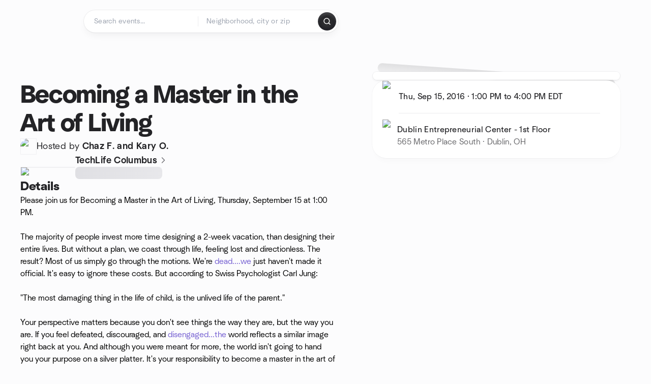

--- FILE ---
content_type: text/html; charset=utf-8
request_url: https://www.meetup.com/techlifecolumbus/events/234101614/
body_size: 15060
content:
<!DOCTYPE html><html lang="en-US"><head><meta charSet="utf-8"/><style data-fullcalendar="true"></style><meta name="viewport" content="width=device-width, initial-scale=1"/><meta http-equiv="Content-Type" content="text/html; charset=UTF-8"/><meta name="service" content="web-next"/><meta name="X-Location" content="east"/><meta name="X-Build-Version" content="06895534b2c85cda306ba2dd8828ae4db6a2246d"/><link rel="preload" as="script" href="https://apps.rokt.com/wsdk/integrations/launcher.js"/><link rel="icon" href="https://secure.meetupstatic.com/next/images/favicon.ico" type="image/x-icon" sizes="any"/><link rel="shortcut icon" href="https://secure.meetupstatic.com/next/images/favicon.ico"/><link rel="apple-touch-icon" sizes="120x120" href="https://secure.meetupstatic.com/next/images/general/m_redesign_120x120.png"/><link rel="apple-touch-icon" sizes="152x152" href="https://secure.meetupstatic.com/next/images/general/m_redesign_152x152.png"/><link rel="apple-touch-icon" sizes="167x167" href="https://secure.meetupstatic.com/next/images/general/m_redesign_167x167.png"/><link rel="shortcut icon" sizes="128x128" href="https://secure.meetupstatic.com/next/images/general/m_redesign_128x128.png"/><link rel="shortcut icon" sizes="196x196" href="https://secure.meetupstatic.com/next/images/general/m_redesign_196x196.png"/><link rel="preload" href="/_next/static/media/Graphik-Regular.7c14ed95.woff2" as="font" type="font/woff2" crossorigin="true"/><link rel="preload" href="/_next/static/media/Graphik-Bold.9ca67fd8.woff2" as="font" type="font/woff2" crossorigin="true"/><link rel="preload" href="/_next/static/media/Graphik-Semibold.0c4bd776.woff2" as="font" type="font/woff2" crossorigin="true"/><link rel="preload" href="/_next/static/media/Graphik-Medium.4251d5ac.woff2" as="font" type="font/woff2" crossorigin="true"/><link rel="preload" href="/_next/static/media/NeuSans-Regular.1ca3b39b.woff2" as="font" type="font/woff2" crossorigin="anonymous"/><link rel="preload" href="/_next/static/media/NeuSans-Medium.7b11edcf.woff2" as="font" type="font/woff2" crossorigin="anonymous"/><link rel="preload" href="/_next/static/media/NeuSans-Bold.5c45f750.woff2" as="font" type="font/woff2" crossorigin="anonymous"/><link rel="preload" href="/_next/static/media/NeuSans-Book.27256a60.woff2" as="font" type="font/woff2" crossorigin="anonymous"/><link rel="preload" href="/_next/static/media/Grandstander/Grandstander-SemiBold.ttf" as="font" type="font/truetype" crossorigin="anonymous"/><script type="text/javascript" src="//script.crazyegg.com/pages/scripts/0118/4627.js" async=""></script><link rel="preload" href="https://www.facebook.com/tr?id=792405807634160&amp;ev=PageView&amp;noscript=1" as="image" fetchpriority="high"/><script type="application/ld+json">{"@type":"Organization","@context":"https://schema.org","url":"https://www.meetup.com/techlifecolumbus/events/234101614/","name":"Meetup","logo":"https://secure.meetupstatic.com/next/images/general/m_redesign_630x630.png","sameAs":["https://www.facebook.com/meetup/","https://twitter.com/Meetup/","https://www.youtube.com/meetup","https://www.instagram.com/meetup/"]}</script><title>Becoming a Master in the Art of Living, Thu, Sep 15, 2016, 1:00 PM   | Meetup</title><meta name="description" content="Please join us for Becoming a Master in the Art of Living, Thursday, September 15 at 1:00 PM.

The majority of people invest more time designing a 2-week vacation, than des"/><meta property="fb:app_id" content="2403839689"/><meta property="og:site_name" content="Meetup"/><meta property="og:type" content="article"/><meta property="og:title" content="Becoming a Master in the Art of Living, Thu, Sep 15, 2016, 1:00 PM   | Meetup"/><meta property="og:description" content="Please join us for Becoming a Master in the Art of Living, Thursday, September 15 at 1:00 PM.

The majority of people invest more time designing a 2-week vacation, than des"/><meta property="og:url" content="https://www.meetup.com/techlifecolumbus/events/234101614/"/><meta property="og:image" content="https://secure.meetupstatic.com/photos/event/1/f/3/4/600_518587988.jpeg"/><meta property="al:android:app_name" content="Meetup"/><meta property="al:android:package" content="com.meetup"/><meta property="al:ios:app_store_id" content="375990038"/><meta property="al:ios:app_name" content="Meetup"/><meta property="al:web:should_fallback" content="true"/><meta property="al:android:url" content="meetup://"/><meta property="al:ios:url" content="meetup://"/><meta property="al:web:url" content="https://www.meetup.com/"/><meta property="twitter:card" content="summary_large_image"/><meta property="twitter:site" content="@meetup"/><meta property="twitter:image" content="https://secure.meetupstatic.com/photos/event/1/f/3/4/600_518587988.jpeg"/><meta property="twitter:description" content="Please join us for Becoming a Master in the Art of Living, Thursday, September 15 at 1:00 PM.

The majority of people invest more time designing a 2-week vacation, than des"/><meta property="twitter:app:id:iphone" content="375990038"/><meta property="twitter:app:name:iphone" content="Meetup"/><meta property="twitter:app:id:ipad" content="375990038"/><meta property="twitter:app:name:ipad" content="Meetup"/><meta property="twitter:app:id:googleplay" content="com.meetup"/><meta property="twitter:app:name:googleplay" content="Meetup"/><meta name="robots" content="noindex, follow, max-image-preview:large"/><script type="application/ld+json">{"@context":"https://schema.org","@type":"BreadcrumbList","itemListElement":[{"@type":"ListItem","position":1,"item":{"@id":"https://www.meetup.com/find","name":"All events"}},{"@type":"ListItem","position":2,"item":{"@id":"https://www.meetup.com/find/us--oh--dublin","name":"Events in Dublin, OH"}}]}</script><link rel="canonical" href="https://www.meetup.com/techlifecolumbus/events/234101614/"/><link rel="preconnect" href="https://secure.meetupstatic.com"/><link rel="dns-prefetch" href="https://secure.meetupstatic.com"/><link rel="preconnect" href="https://secure-content.meetupstatic.com"/><link rel="dns-prefetch" href="https://secure-content.meetupstatic.com"/><link rel="preconnect" href="https://www.googletagmanager.com"/><link rel="dns-prefetch" href="https://www.googletagmanager.com"/><meta name="apple-itunes-app" content="app-id=375990038, app-clip-bundle-id=com.meetup.iphone.MeetupAppClip, app-clip-display=card"/><script type="application/ld+json">{"@context":"https://schema.org","@type":"Event","name":"Becoming a Master in the Art of Living","url":"https://www.meetup.com/techlifecolumbus/events/234101614/","description":"Please join us for Becoming a Master in the Art of Living, Thursday, September 15 at 1:00 PM.\n\nThe majority of people invest more time designing a 2-week v","startDate":"2016-09-15T13:00:00-04:00","endDate":"2016-09-15T16:00:00-04:00","eventStatus":"https://schema.org/EventScheduled","image":"https://secure.meetupstatic.com/photos/event/1/f/3/4/600_518587988.jpeg","eventAttendanceMode":"https://schema.org/OfflineEventAttendanceMode","location":{"@type":"Place","name":"Dublin Entrepreneurial Center - 1st Floor","address":{"@type":"PostalAddress","addressLocality":"Dublin","addressRegion":"OH","addressCountry":"us","streetAddress":"565 Metro Place South, Dublin, OH"}},"organizer":{"@type":"Organization","name":"TechLife Columbus","url":"https://www.meetup.com/techlifecolumbus/"}}</script><script type="application/ld+json">{"@context":"https://schema.org","@type":"RsvpAction"}</script><link rel="preload" as="image" imageSrcSet="https://secure.meetupstatic.com/photos/event/1/f/3/4/event_518587988.jpeg?w=16 16w, https://secure.meetupstatic.com/photos/event/1/f/3/4/event_518587988.jpeg?w=32 32w, https://secure.meetupstatic.com/photos/event/1/f/3/4/event_518587988.jpeg?w=48 48w, https://secure.meetupstatic.com/photos/event/1/f/3/4/event_518587988.jpeg?w=64 64w, https://secure.meetupstatic.com/photos/event/1/f/3/4/event_518587988.jpeg?w=96 96w, https://secure.meetupstatic.com/photos/event/1/f/3/4/event_518587988.jpeg?w=128 128w, https://secure.meetupstatic.com/photos/event/1/f/3/4/event_518587988.jpeg?w=256 256w, https://secure.meetupstatic.com/photos/event/1/f/3/4/event_518587988.jpeg?w=384 384w, https://secure.meetupstatic.com/photos/event/1/f/3/4/event_518587988.jpeg?w=640 640w, https://secure.meetupstatic.com/photos/event/1/f/3/4/event_518587988.jpeg?w=750 750w, https://secure.meetupstatic.com/photos/event/1/f/3/4/event_518587988.jpeg?w=828 828w, https://secure.meetupstatic.com/photos/event/1/f/3/4/event_518587988.jpeg?w=1080 1080w, https://secure.meetupstatic.com/photos/event/1/f/3/4/event_518587988.jpeg?w=1200 1200w, https://secure.meetupstatic.com/photos/event/1/f/3/4/event_518587988.jpeg?w=1920 1920w, https://secure.meetupstatic.com/photos/event/1/f/3/4/event_518587988.jpeg?w=2048 2048w, https://secure.meetupstatic.com/photos/event/1/f/3/4/event_518587988.jpeg?w=3840 3840w" imageSizes="120px" fetchpriority="high"/><meta name="next-head-count" content="67"/><meta name="next_csrf" content="5f18dc92-c4ba-4b7d-92b9-f246b93bc23a"/><link rel="preconnect" href="https://fonts.googleapis.com"/><link rel="preconnect" href="https://fonts.gstatic.com" crossorigin="anonymous"/><link rel="stylesheet" data-href="https://fonts.googleapis.com/css2?family=Gloria+Hallelujah&amp;display=swap"/><script src="https://accounts.google.com/gsi/client" async="" defer=""></script><link data-next-font="" rel="preconnect" href="/" crossorigin="anonymous"/><link rel="preload" href="/_next/static/css/f6c0c5b4a3f2baaf.css" as="style"/><link rel="stylesheet" href="/_next/static/css/f6c0c5b4a3f2baaf.css" data-n-g=""/><link rel="preload" href="/_next/static/css/428f16c55b790c1b.css" as="style"/><link rel="stylesheet" href="/_next/static/css/428f16c55b790c1b.css" data-n-p=""/><noscript data-n-css=""></noscript><script defer="" nomodule="" src="/_next/static/chunks/polyfills-c67a75d1b6f99dc8.js"></script><script src="/_next/static/chunks/webpack-bb1cd216079a1836.js" defer=""></script><script src="/_next/static/chunks/framework-431a1bc2254e8974.js" defer=""></script><script src="/_next/static/chunks/main-af3146485c9784d4.js" defer=""></script><script src="/_next/static/chunks/pages/_app-63751702a9ce20bb.js" defer=""></script><script src="/_next/static/chunks/75326-6ff682543f5fe5ef.js" defer=""></script><script src="/_next/static/chunks/87720-62ffe5347ec9669b.js" defer=""></script><script src="/_next/static/chunks/55423-85970085daef8938.js" defer=""></script><script src="/_next/static/chunks/9640-48e4729556451d97.js" defer=""></script><script src="/_next/static/chunks/85876-bc0bf3d2848b0cc3.js" defer=""></script><script src="/_next/static/chunks/51044-fd169ff78f164878.js" defer=""></script><script src="/_next/static/chunks/52104-d9723e1062978e4f.js" defer=""></script><script src="/_next/static/chunks/18923-87b3aa036a02ed9b.js" defer=""></script><script src="/_next/static/chunks/63286-3d782f802541055f.js" defer=""></script><script src="/_next/static/chunks/61368-9573d54834ce3ab0.js" defer=""></script><script src="/_next/static/chunks/25654-3af902bc092e59db.js" defer=""></script><script src="/_next/static/chunks/92270-0346364d97efbf56.js" defer=""></script><script src="/_next/static/chunks/38035-676eacff87cd7b1f.js" defer=""></script><script src="/_next/static/chunks/26146-b3adaa00aa126f16.js" defer=""></script><script src="/_next/static/chunks/56332-ead8ae9234c04ad2.js" defer=""></script><script src="/_next/static/chunks/44962-f1675afd002b6d7a.js" defer=""></script><script src="/_next/static/chunks/51138-6eaf33ac53d687a3.js" defer=""></script><script src="/_next/static/chunks/91614-a6b3b15276e04ff0.js" defer=""></script><script src="/_next/static/chunks/44420-ad8be45011b1a6fb.js" defer=""></script><script src="/_next/static/chunks/81875-174fc2ba366c43d8.js" defer=""></script><script src="/_next/static/chunks/17550-10ab759762053f87.js" defer=""></script><script src="/_next/static/chunks/98725-7a2d3e0d991b7ecd.js" defer=""></script><script src="/_next/static/chunks/93022-2d3099cf190d162e.js" defer=""></script><script src="/_next/static/chunks/85171-68a996750903df55.js" defer=""></script><script src="/_next/static/chunks/88741-72c3608381393fcb.js" defer=""></script><script src="/_next/static/chunks/11808-88e4aedddd23afad.js" defer=""></script><script src="/_next/static/chunks/75054-13770327b44dce33.js" defer=""></script><script src="/_next/static/chunks/39956-6d3a76eb2eee324d.js" defer=""></script><script src="/_next/static/chunks/40366-5443213c79d5395a.js" defer=""></script><script src="/_next/static/chunks/pages/%5Bslug%5D/events/%5BeventId%5D-12977eb09d8ac731.js" defer=""></script><script src="/_next/static/06895534b2c85cda306ba2dd8828ae4db6a2246d/_buildManifest.js" defer=""></script><script src="/_next/static/06895534b2c85cda306ba2dd8828ae4db6a2246d/_ssgManifest.js" defer=""></script><link rel="stylesheet" href="https://fonts.googleapis.com/css2?family=Gloria+Hallelujah&display=swap"/></head><body class="font-body antialiased"><script>0</script><div id="__next"><noscript><img alt="" fetchpriority="high" width="1" height="1" decoding="async" data-nimg="1" style="color:transparent;display:none" src="https://www.facebook.com/tr?id=792405807634160&amp;ev=PageView&amp;noscript=1"/></noscript><noscript id="google-tag-manager"><iframe title="gtm" src="https://www.googletagmanager.com/ns.html?id=GTM-T2LNGD" height="0" width="0" style="display:none;visibility:hidden"></iframe></noscript> <!-- --> <div role="status" aria-live="polite" class="sr-only"></div><section aria-label="Notifications alt+T" tabindex="-1" aria-live="polite" aria-relevant="additions text" aria-atomic="false"></section><div class=""><a class="text-viridian focus:p-2 bg-white c1r8us06" href="#main">Skip to content</a><div id="a11y-announcement"></div><div class="flex min-h-screen flex-col" id="page" data-event-category="eventHome"><header id="app-header" class="top-0 z-50 mb-ds2-40 xs:mb-0" style="background-color:var(--background-color)" data-event-label="Header"><div class="peer relative z-50 flex items-center justify-between rounded-b-ds2-24 rounded-t-none px-ds2-40 pb-ds2-16 pt-ds2-20 has-[input:focus]:bg-ds2-surface-fill-primary-enabled"><div class="group flex w-full items-center gap-ds2-32 self-stretch"><div class="flex flex-1 items-center gap-ds2-48"><div class="relative shrink-0"><div class="peer transition-opacity duration-300 hover:opacity-0"><a class="hover:no-underline" href="https://www.meetup.com/"><div style="color:#FF4A79;width:125px;height:34px"></div></a></div><div class="pointer-events-none absolute inset-0 z-0 flex items-center justify-center opacity-0 transition-opacity duration-300 peer-hover:opacity-100"><button class="inline-flex items-center justify-center rounded-ds2-max max-w-full relative select-none data-[disabled=false]:active:scale-98 transition-all duration-150 before:absolute before:rounded-ds2-max before:z-0 before:opacity-0 data-[disabled=false]:hover:before:opacity-100 before:transition-opacity before:duration-150 data-[disabled=true]:cursor-not-allowed data-[disabled=true]:pointer-events-none hover:no-underline text-ds2-text_button-content-fill-secondary-enabled hover:text-ds2-text_button-content-fill-secondary-hover before:bg-ds2-text_button-base-fill-shared-hover data-[disabled=true]:text-ds2-text_button-content-fill-secondary-disabled gap-ds2-6 ds2-m16 before:-inset-x-ds2-12 before:-inset-y-ds2-6 pointer-events-none" type="button" data-disabled="false"><span class="relative z-10 flex min-w-0 max-w-full items-center justify-center" style="gap:inherit"><span class="relative z-10 flex min-w-0 max-w-full items-center justify-center truncate" style="gap:inherit"><svg xmlns="http://www.w3.org/2000/svg" width="16" height="16" viewBox="0 0 24 24" fill="none" stroke="currentColor" stroke-width="2.146625258399798" stroke-linecap="round" stroke-linejoin="round" class="lucide lucide-house flex-shrink-0" aria-hidden="true"><path d="M15 21v-8a1 1 0 0 0-1-1h-4a1 1 0 0 0-1 1v8"></path><path d="M3 10a2 2 0 0 1 .709-1.528l7-5.999a2 2 0 0 1 2.582 0l7 5.999A2 2 0 0 1 21 10v9a2 2 0 0 1-2 2H5a2 2 0 0 1-2-2z"></path></svg><span class="min-w-0 max-w-full truncate px-ds2-2">Homepage</span></span></span></button></div></div><form id="search-form" class="flex-1 outline-none w-full max-w-[500px] transition-all duration-150 has-[input:focus]:max-w-[600px]"><div class="flex gap-ds2-2 rounded-full bg-ds2-main_search_input-base-fill-primary-enabled p-ds2-4 shadow-ds2-shadow-main-search-input-base-primary-enabled has-[:focus]:bg-ds2-main_search_input-base-fill-primary-active has-[:focus]:shadow-none"><div class="group/locationInputContainer relative flex flex-1 rounded-full py-ds2-8 pl-ds2-16 hover:bg-ds2-main_search_input-base-fill-secondary-hover has-[:focus]:bg-ds2-main_search_input-base-fill-secondary-active has-[:focus]:shadow-ds2-shadow-main-search-input-base-secondary-active" data-event-category="Top Nav - Search"><input id="keyword-bar-in-search" name="keywords" placeholder="Search events..." aria-label="Search events..." autoComplete="on" class="placeholder:text-ds2-input-text-field-fill-enabled ds2-r14 w-0 flex-1 appearance-none truncate border-r border-ds2-surface-stroke-secondary-enabled bg-transparent outline-none placeholder:ds2-r14 hover:border-transparent focus:border-transparent" data-element-name="keyword-bar-in-search" data-event-label="Keyword search" value=""/><input id="hidden-location-search-submit" data-testid="hidden-location-search-submit" type="submit" class="sr-only absolute -left-[384px] sm:hidden" value="Submit"/><button class="items-center justify-center rounded-full transition-all select-none after:absolute after:-inset-ds2-6 after:rounded-full after:transition-all disabled:after:bg-transparent disabled:active:scale-100 active:scale-92 hover:after:bg-ds2-icon_button-base-fill-tertiary-hover absolute top-1/2 -translate-y-1/2 right-[10px] opacity-0 group-has-[input:focus]/locationInputContainer:opacity-100 hidden" type="button" data-disabled="false"><svg xmlns="http://www.w3.org/2000/svg" width="16" height="16" viewBox="0 0 24 24" fill="none" stroke="currentColor" stroke-width="1.6099689437998486" stroke-linecap="round" stroke-linejoin="round" class="lucide lucide-x text-ds2-icon_button-icon-fill-tertiary-enabled hover:text-ds2-icon_button-icon-fill-tertiary-hover" aria-hidden="true"><path d="M18 6 6 18"></path><path d="m6 6 12 12"></path></svg></button></div><div class="relative flex flex-1 rounded-full py-ds2-8 pl-ds2-16 hover:bg-ds2-main_search_input-base-fill-secondary-hover has-[:focus]:bg-ds2-main_search_input-base-fill-secondary-active has-[:focus]:shadow-ds2-shadow-main-search-input-base-secondary-active"><div class="group/eventsInputContainer relative flex w-full" data-testid="SearchTypeahead" role="combobox" aria-haspopup="listbox" aria-owns="location-typeahead-header-search-menu" aria-expanded="false"><input tabindex="0" placeholder="Neighborhood, city or zip" aria-label="Search for location by city or zip code" data-element-name="header-search" data-event-label="Location search" aria-expanded="false" aria-autocomplete="list" aria-controls="location-typeahead-header-search-menu" data-event-category="header" role="combobox" class="placeholder:text-ds2-input-text-field-fill-enabled ds2-r14 w-0 flex-1 appearance-none bg-transparent outline-none placeholder:ds2-r14 truncate" id="location-typeahead-header-search" aria-labelledby="location-typeahead-header-search-label" autoComplete="off" value=""/></div></div><div class="flex items-center self-stretch pl-[14px]"><button class="inline-flex items-center justify-center rounded-ds2-max max-w-full min-w-0 select-none data-[disabled=false]:active:scale-98 data-[disabled=true]:cursor-not-allowed data-[disabled=true]:pointer-events-none hover:no-underline relative text-ds2-button-content-fill-primary-enabled data-[disabled=false]:bg-ds2-button-base-fill-primary-enabled shadow-ds2-shadow-button-base-primary-enabled hover:shadow-ds2-shadow-button-base-primary-hover active:shadow-ds2-shadow-button-base-primary-pressed data-[disabled=true]:text-ds2-button-content-fill-primary-disabled data-[disabled=true]:bg-ds2-button-base-fill-primary-disabled data-[disabled=true]:shadow-ds2-shadow-button-base-primary-disabled transition-all duration-150 before:absolute before:inset-0 before:z-0 before:bg-ds2-button-base-fill-primary-hover before:shadow-ds2-shadow-button-base-primary-hover before:rounded-ds2-max before:opacity-0 before:transition-opacity before:duration-150 data-[disabled=false]:hover:before:opacity-100 after:absolute after:inset-0 after:z-0 after:bg-ds2-button-base-fill-primary-pressed after:shadow-ds2-shadow-button-base-primary-pressed after:rounded-ds2-max after:opacity-0 after:transition-opacity after:duration-150 data-[disabled=false]:active:after:opacity-100 gap-ds2-8 ds2-m14 p-ds2-10" id="location-search-submit" data-testid="location-search-submit" aria-label="Search events..." data-element-name="header-searchBarButton" data-event-label="Search submit" type="submit" data-disabled="false"><span class="relative z-10 flex min-w-0 max-w-full items-center justify-center overflow-hidden" style="gap:inherit"><span class="flex min-w-0 max-w-full items-center justify-center overflow-hidden" style="gap:inherit"><svg xmlns="http://www.w3.org/2000/svg" width="16" height="16" viewBox="0 0 24 24" fill="none" stroke="currentColor" stroke-width="2.146625258399798" stroke-linecap="round" stroke-linejoin="round" class="lucide lucide-search shrink-0" aria-hidden="true"><path d="m21 21-4.34-4.34"></path><circle cx="11" cy="11" r="8"></circle></svg></span></span></button></div></div></form></div></div></div><div class="pointer-events-none fixed inset-0 z-40 bg-ds2-overlay-fill-quaternary-enabled opacity-0 transition-opacity duration-200 peer-has-[input:focus]:pointer-events-auto peer-has-[input:focus]:opacity-100"></div></header><div class="flex flex-grow flex-col"><main id="main" class="lg:pb-ds2-52"><div class="px-ds2-20 pt-ds2-0 lg:pb-ds2-52 lg:pt-ds2-40"><div class="flex flex-col gap-ds2-16 pb-ds2-44 ds2-container-lg lg:gap-ds2-24 lg:pb-ds2-60"><div class="flex w-full flex-col gap-ds2-32 lg:flex-row-reverse lg:justify-between"><aside class="flex w-full flex-1 flex-col gap-ds2-28 pt-ds2-16 lg:w-auto lg:min-w-0 lg:max-w-[528px] lg:gap-ds2-40 lg:p-ds2-20"><div class="hidden lg:block"><div class="relative aspect-video w-full"><div class="absolute inset-x-ds2-10 inset-y-ds2-0 hidden items-center justify-center md:flex"><div class="size-full flex-none rotate-[4deg]"><div class="shadow-ds2-shadow-tilted_background-base size-full rounded-ds2-32 bg-ds2-tilted_background-base-fill-enabled"></div></div></div><div class="relative size-full"><div class="size-full rounded-ds2-32 border border-ds2-surface-stroke-neutral_opacity_5-enabled bg-ds2-surface-fill-primary-enabled bg-clip-padding p-ds2-8 shadow-ds2-shadow-xxxs-default"><div aria-hidden="true" role="presentation" class="Shimmer_shimmer__hHuAx aspect-video w-full rounded-ds2-24"></div></div></div></div></div><div class="lg:hidden"><div class="flex flex-col gap-ds2-16 lg:gap-ds2-24"><div class="flex flex-col gap-ds2-12 lg:gap-ds2-20"><h1 class="ds2-b32 text-ds2-text-fill-primary-enabled lg:ds2-b48">Becoming a Master in the Art of Living</h1></div><div class="flex flex-row gap-ds2-12"><div class="flex flex-1"><a class="hover:no-underline" data-event-label="hosted-by" aria-label="Hosted by Chaz F. and Kary O." href="https://www.meetup.com/techlifecolumbus/events/234101614/attendees/"><div class="flex items-center gap-ds2-16"><div class="relative"><div class="relative flex items-center justify-center rounded-ds2-max size-[32px]"><div class="flex size-full select-none items-center justify-center overflow-hidden rounded-ds2-max outline-1 -outline-offset-1 outline-ds2-avatar-base-stroke-enabled [outline-style:solid]"><img alt="Photo of the user Chaz Freutel" draggable="false" aria-label="Photo of the user Chaz Freutel" loading="lazy" width="32" height="32" decoding="async" data-nimg="1" class="size-full object-cover" style="color:transparent" srcSet="https://secure.meetupstatic.com/photos/member/e/2/4/7/thumb_6837927.jpeg?w=32 1x, https://secure.meetupstatic.com/photos/member/e/2/4/7/thumb_6837927.jpeg?w=64 2x" src="https://secure.meetupstatic.com/photos/member/e/2/4/7/thumb_6837927.jpeg?w=64"/></div></div></div><div class="flex flex-col items-start justify-center gap-ds2-0"><p class="ds2-r16 text-ds2-text-fill-primary-enabled lg:ds2-r18">Hosted by <span class="ds2-m16 lg:ds2-m18">Chaz F. and Kary O.</span></p></div></div></a></div><div class="lg:hidden"><button class="inline-flex items-center justify-center rounded-ds2-max max-w-full min-w-0 select-none data-[disabled=false]:active:scale-98 data-[disabled=true]:cursor-not-allowed data-[disabled=true]:pointer-events-none hover:no-underline relative text-ds2-button-content-fill-secondary-enabled data-[disabled=false]:bg-ds2-button-base-fill-secondary-enabled shadow-ds2-shadow-button-base-secondary-enabled hover:shadow-ds2-shadow-button-base-secondary-hover active:shadow-ds2-shadow-button-base-secondary-pressed data-[disabled=true]:text-ds2-button-content-fill-secondary-disabled data-[disabled=true]:shadow-ds2-shadow-button-base-secondary-disabled transition-shadow duration-150 before:absolute before:inset-0 before:z-0 before:bg-ds2-button-base-fill-secondary-hover before:shadow-ds2-shadow-button-base-secondary-hover before:rounded-ds2-max before:opacity-0 before:transition-opacity before:duration-150 data-[disabled=false]:hover:before:opacity-100 after:absolute after:inset-0 after:z-0 after:bg-ds2-button-base-fill-secondary-pressed after:shadow-ds2-shadow-button-base-secondary-pressed after:rounded-ds2-max after:opacity-0 after:transition-opacity after:duration-150 data-[disabled=false]:active:after:opacity-100 gap-ds2-8 ds2-m14 p-ds2-10" type="button" data-disabled="false"><span class="relative z-10 flex min-w-0 max-w-full items-center justify-center overflow-hidden" style="gap:inherit"><span class="flex min-w-0 max-w-full items-center justify-center overflow-hidden" style="gap:inherit"><svg xmlns="http://www.w3.org/2000/svg" width="16" height="16" viewBox="0 0 24 24" fill="none" stroke="currentColor" stroke-width="2.146625258399798" stroke-linecap="round" stroke-linejoin="round" class="lucide lucide-share shrink-0" aria-hidden="true"><path d="M12 2v13"></path><path d="m16 6-4-4-4 4"></path><path d="M4 12v8a2 2 0 0 0 2 2h12a2 2 0 0 0 2-2v-8"></path></svg></span></span></button></div></div></div></div><div class="lg:hidden"><a class="block no-underline hover:no-underline" href="https://www.meetup.com/techlifecolumbus/"><div class="group relative cursor-pointer rounded-ds2-24 bg-ds2-surface-fill-primary-enabled p-ds2-16 shadow-ds2-shadow-xs-border transition-all duration-200 lg:bg-transparent lg:p-0 lg:shadow-none"><div class="flex flex-col gap-ds2-16"><div class="flex flex-row items-center gap-ds2-12 lg:gap-ds2-20"><div class="relative aspect-video w-[108px] flex-shrink-0"><img alt="Photo of TechLife Columbus group" fetchpriority="high" decoding="async" data-nimg="fill" class="rounded-ds2-12 border border-ds2-surface-stroke-neutral_opacity_5-enabled object-cover" style="position:absolute;height:100%;width:100%;left:0;top:0;right:0;bottom:0;color:transparent" sizes="120px" srcSet="https://secure.meetupstatic.com/photos/event/1/f/3/4/event_518587988.jpeg?w=16 16w, https://secure.meetupstatic.com/photos/event/1/f/3/4/event_518587988.jpeg?w=32 32w, https://secure.meetupstatic.com/photos/event/1/f/3/4/event_518587988.jpeg?w=48 48w, https://secure.meetupstatic.com/photos/event/1/f/3/4/event_518587988.jpeg?w=64 64w, https://secure.meetupstatic.com/photos/event/1/f/3/4/event_518587988.jpeg?w=96 96w, https://secure.meetupstatic.com/photos/event/1/f/3/4/event_518587988.jpeg?w=128 128w, https://secure.meetupstatic.com/photos/event/1/f/3/4/event_518587988.jpeg?w=256 256w, https://secure.meetupstatic.com/photos/event/1/f/3/4/event_518587988.jpeg?w=384 384w, https://secure.meetupstatic.com/photos/event/1/f/3/4/event_518587988.jpeg?w=640 640w, https://secure.meetupstatic.com/photos/event/1/f/3/4/event_518587988.jpeg?w=750 750w, https://secure.meetupstatic.com/photos/event/1/f/3/4/event_518587988.jpeg?w=828 828w, https://secure.meetupstatic.com/photos/event/1/f/3/4/event_518587988.jpeg?w=1080 1080w, https://secure.meetupstatic.com/photos/event/1/f/3/4/event_518587988.jpeg?w=1200 1200w, https://secure.meetupstatic.com/photos/event/1/f/3/4/event_518587988.jpeg?w=1920 1920w, https://secure.meetupstatic.com/photos/event/1/f/3/4/event_518587988.jpeg?w=2048 2048w, https://secure.meetupstatic.com/photos/event/1/f/3/4/event_518587988.jpeg?w=3840 3840w" src="https://secure.meetupstatic.com/photos/event/1/f/3/4/event_518587988.jpeg?w=3840"/></div><div class="flex min-w-0 flex-1 flex-col justify-between gap-ds2-2 lg:gap-ds2-8"><h3 class="ds2-m16 line-clamp-2 overflow-hidden text-ds2-text-fill-primary-enabled lg:ds2-m18">TechLife Columbus<svg xmlns="http://www.w3.org/2000/svg" width="20" height="20" viewBox="0 0 24 24" fill="none" stroke="currentColor" stroke-width="1.8" stroke-linecap="round" stroke-linejoin="round" class="lucide lucide-chevron-right ml-ds2-2 hidden -translate-y-[1px] text-ds2-icon-fill-tertiary-enabled lg:inline-block" aria-hidden="true"><path d="m9 18 6-6-6-6"></path></svg></h3><div><div aria-hidden="true" role="presentation" class="Shimmer_shimmer__hHuAx h-ds2-24 w-1/3 rounded-ds2-8"></div></div></div></div></div></div></a></div><div class="flex flex-col gap-ds2-16 lg:sticky lg:top-ds2-16 lg:gap-ds2-20"><div class="flex flex-col items-start justify-center md:rounded-ds2-28 md:bg-ds2-surface-fill-primary-enabled md:shadow-ds2-shadow-xs-border"><div class="flex w-full items-center gap-ds2-16 md:px-ds2-20"><img alt="calendar icon" loading="lazy" width="32" height="32" decoding="async" data-nimg="1" style="color:transparent" srcSet="https://secure.meetupstatic.com/next/images/complex-icons/branded/calendar.webp?w=32 1x, https://secure.meetupstatic.com/next/images/complex-icons/branded/calendar.webp?w=64 2x" src="https://secure.meetupstatic.com/next/images/complex-icons/branded/calendar.webp?w=64"/><div class="flex w-full py-ds2-8 md:border-b md:border-ds2-surface-stroke-secondary-enabled md:py-ds2-20"><div><p class="ds2-k16 text-ds2-text-fill-primary-enabled"><time dateTime="2016-09-15T13:00:00-04:00" class="block">Thu, Sep 15, 2016<!-- --> · <!-- --> 1:00 PM to 4:00 PM<!-- --> <!-- -->EDT</time></p></div></div><div class="size-ds2-20 shrink-0"></div></div><div class="flex w-full items-center gap-ds2-16 md:px-ds2-20"><img alt="pin icon" loading="lazy" width="32" height="32" decoding="async" data-nimg="1" style="color:transparent" srcSet="https://secure.meetupstatic.com/next/images/complex-icons/branded/pin.webp?w=32 1x, https://secure.meetupstatic.com/next/images/complex-icons/branded/pin.webp?w=64 2x" src="https://secure.meetupstatic.com/next/images/complex-icons/branded/pin.webp?w=64"/><div class="flex w-full flex-col py-ds2-8 md:py-ds2-20"><p class="ds2-k16 text-ds2-text-fill-primary-enabled">Dublin Entrepreneurial Center - 1st Floor</p><p class="ds2-r16 text-ds2-text-fill-tertiary-enabled">565 Metro Place South · Dublin, OH</p></div><div class="size-ds2-20 shrink-0"></div></div><div class="w-full pb-ds2-8 pt-ds2-24 lg:hidden"></div></div><div class="hidden lg:block"></div></div><div class="lg:hidden"><div class="relative aspect-video w-full"><div class="absolute inset-x-ds2-10 inset-y-ds2-0 hidden items-center justify-center md:flex"><div class="size-full flex-none rotate-[4deg]"><div class="shadow-ds2-shadow-tilted_background-base size-full rounded-ds2-32 bg-ds2-tilted_background-base-fill-enabled"></div></div></div><div class="relative size-full"><div class="size-full rounded-ds2-32 border border-ds2-surface-stroke-neutral_opacity_5-enabled bg-ds2-surface-fill-primary-enabled bg-clip-padding p-ds2-8 shadow-ds2-shadow-xxxs-default"><div aria-hidden="true" role="presentation" class="Shimmer_shimmer__hHuAx aspect-video w-full rounded-ds2-24"></div></div></div></div></div></aside><div class="flex w-full flex-1 flex-col gap-ds2-48 py-0 lg:min-w-[560px] lg:max-w-[620px] lg:gap-ds2-60 lg:pt-ds2-40"><div class="hidden lg:block"><div class="flex flex-col gap-ds2-16 lg:gap-ds2-24"><div class="flex flex-col gap-ds2-12 lg:gap-ds2-20"><h1 class="ds2-b32 text-ds2-text-fill-primary-enabled lg:ds2-b48">Becoming a Master in the Art of Living</h1></div><div class="flex flex-row gap-ds2-12"><div class="flex flex-1"><a class="hover:no-underline" data-event-label="hosted-by" aria-label="Hosted by Chaz F. and Kary O." href="https://www.meetup.com/techlifecolumbus/events/234101614/attendees/"><div class="flex items-center gap-ds2-16"><div class="relative"><div class="relative flex items-center justify-center rounded-ds2-max size-[32px]"><div class="flex size-full select-none items-center justify-center overflow-hidden rounded-ds2-max outline-1 -outline-offset-1 outline-ds2-avatar-base-stroke-enabled [outline-style:solid]"><img alt="Photo of the user Chaz Freutel" draggable="false" aria-label="Photo of the user Chaz Freutel" loading="lazy" width="32" height="32" decoding="async" data-nimg="1" class="size-full object-cover" style="color:transparent" srcSet="https://secure.meetupstatic.com/photos/member/e/2/4/7/thumb_6837927.jpeg?w=32 1x, https://secure.meetupstatic.com/photos/member/e/2/4/7/thumb_6837927.jpeg?w=64 2x" src="https://secure.meetupstatic.com/photos/member/e/2/4/7/thumb_6837927.jpeg?w=64"/></div></div></div><div class="flex flex-col items-start justify-center gap-ds2-0"><p class="ds2-r16 text-ds2-text-fill-primary-enabled lg:ds2-r18">Hosted by <span class="ds2-m16 lg:ds2-m18">Chaz F. and Kary O.</span></p></div></div></a></div><div class="lg:hidden"><button class="inline-flex items-center justify-center rounded-ds2-max max-w-full min-w-0 select-none data-[disabled=false]:active:scale-98 data-[disabled=true]:cursor-not-allowed data-[disabled=true]:pointer-events-none hover:no-underline relative text-ds2-button-content-fill-secondary-enabled data-[disabled=false]:bg-ds2-button-base-fill-secondary-enabled shadow-ds2-shadow-button-base-secondary-enabled hover:shadow-ds2-shadow-button-base-secondary-hover active:shadow-ds2-shadow-button-base-secondary-pressed data-[disabled=true]:text-ds2-button-content-fill-secondary-disabled data-[disabled=true]:shadow-ds2-shadow-button-base-secondary-disabled transition-shadow duration-150 before:absolute before:inset-0 before:z-0 before:bg-ds2-button-base-fill-secondary-hover before:shadow-ds2-shadow-button-base-secondary-hover before:rounded-ds2-max before:opacity-0 before:transition-opacity before:duration-150 data-[disabled=false]:hover:before:opacity-100 after:absolute after:inset-0 after:z-0 after:bg-ds2-button-base-fill-secondary-pressed after:shadow-ds2-shadow-button-base-secondary-pressed after:rounded-ds2-max after:opacity-0 after:transition-opacity after:duration-150 data-[disabled=false]:active:after:opacity-100 gap-ds2-8 ds2-m14 p-ds2-10" type="button" data-disabled="false"><span class="relative z-10 flex min-w-0 max-w-full items-center justify-center overflow-hidden" style="gap:inherit"><span class="flex min-w-0 max-w-full items-center justify-center overflow-hidden" style="gap:inherit"><svg xmlns="http://www.w3.org/2000/svg" width="16" height="16" viewBox="0 0 24 24" fill="none" stroke="currentColor" stroke-width="2.146625258399798" stroke-linecap="round" stroke-linejoin="round" class="lucide lucide-share shrink-0" aria-hidden="true"><path d="M12 2v13"></path><path d="m16 6-4-4-4 4"></path><path d="M4 12v8a2 2 0 0 0 2 2h12a2 2 0 0 0 2-2v-8"></path></svg></span></span></button></div></div></div></div><div class="hidden lg:block"><a class="block no-underline hover:no-underline" href="https://www.meetup.com/techlifecolumbus/"><div class="group relative cursor-pointer rounded-ds2-24 bg-ds2-surface-fill-primary-enabled p-ds2-16 shadow-ds2-shadow-xs-border transition-all duration-200 lg:bg-transparent lg:p-0 lg:shadow-none"><div class="flex flex-col gap-ds2-16"><div class="flex flex-row items-center gap-ds2-12 lg:gap-ds2-20"><div class="relative aspect-video w-[108px] flex-shrink-0"><img alt="Photo of TechLife Columbus group" fetchpriority="high" decoding="async" data-nimg="fill" class="rounded-ds2-12 border border-ds2-surface-stroke-neutral_opacity_5-enabled object-cover" style="position:absolute;height:100%;width:100%;left:0;top:0;right:0;bottom:0;color:transparent" sizes="120px" srcSet="https://secure.meetupstatic.com/photos/event/1/f/3/4/event_518587988.jpeg?w=16 16w, https://secure.meetupstatic.com/photos/event/1/f/3/4/event_518587988.jpeg?w=32 32w, https://secure.meetupstatic.com/photos/event/1/f/3/4/event_518587988.jpeg?w=48 48w, https://secure.meetupstatic.com/photos/event/1/f/3/4/event_518587988.jpeg?w=64 64w, https://secure.meetupstatic.com/photos/event/1/f/3/4/event_518587988.jpeg?w=96 96w, https://secure.meetupstatic.com/photos/event/1/f/3/4/event_518587988.jpeg?w=128 128w, https://secure.meetupstatic.com/photos/event/1/f/3/4/event_518587988.jpeg?w=256 256w, https://secure.meetupstatic.com/photos/event/1/f/3/4/event_518587988.jpeg?w=384 384w, https://secure.meetupstatic.com/photos/event/1/f/3/4/event_518587988.jpeg?w=640 640w, https://secure.meetupstatic.com/photos/event/1/f/3/4/event_518587988.jpeg?w=750 750w, https://secure.meetupstatic.com/photos/event/1/f/3/4/event_518587988.jpeg?w=828 828w, https://secure.meetupstatic.com/photos/event/1/f/3/4/event_518587988.jpeg?w=1080 1080w, https://secure.meetupstatic.com/photos/event/1/f/3/4/event_518587988.jpeg?w=1200 1200w, https://secure.meetupstatic.com/photos/event/1/f/3/4/event_518587988.jpeg?w=1920 1920w, https://secure.meetupstatic.com/photos/event/1/f/3/4/event_518587988.jpeg?w=2048 2048w, https://secure.meetupstatic.com/photos/event/1/f/3/4/event_518587988.jpeg?w=3840 3840w" src="https://secure.meetupstatic.com/photos/event/1/f/3/4/event_518587988.jpeg?w=3840"/></div><div class="flex min-w-0 flex-1 flex-col justify-between gap-ds2-2 lg:gap-ds2-8"><h3 class="ds2-m16 line-clamp-2 overflow-hidden text-ds2-text-fill-primary-enabled lg:ds2-m18">TechLife Columbus<svg xmlns="http://www.w3.org/2000/svg" width="20" height="20" viewBox="0 0 24 24" fill="none" stroke="currentColor" stroke-width="1.8" stroke-linecap="round" stroke-linejoin="round" class="lucide lucide-chevron-right ml-ds2-2 hidden -translate-y-[1px] text-ds2-icon-fill-tertiary-enabled lg:inline-block" aria-hidden="true"><path d="m9 18 6-6-6-6"></path></svg></h3><div><div aria-hidden="true" role="presentation" class="Shimmer_shimmer__hHuAx h-ds2-24 w-1/3 rounded-ds2-8"></div></div></div></div></div></div></a></div><section class="flex flex-col gap-ds2-32 !gap-ds2-28"><div class="flex items-baseline justify-between"><div class="flex gap-ds2-12 items-center"><div class="flex flex-col gap-ds2-4"><h2 class="ds2-b24 text-ds2-text-fill-primary-enabled"><span class="relative inline-block">Details<div class="pointer-events-none select-none absolute -bottom-ds2-20 -left-ds2-2 flex w-full text-ds2-visual-fill-orange *:grow" style="width:100%;height:35px"></div></span></h2></div></div></div><div class="flex flex-col items-start gap-ds2-16"><div class="w-full break-words transition-all duration-300 line-clamp-[15]" style="font-family:NeuSans, Inter, system-ui, sans-serif"><p class="mb-ds2-10">Please join us for Becoming a Master in the Art of Living, Thursday, September 15 at 1:00 PM.<br>
<br>
The majority of people invest more time designing a 2-week vacation, than designing their entire lives. But without a plan, we coast through life, feeling lost and directionless. The result? Most of us simply go through the motions. We're <a href="http://dead....we" target="_blank" class="!text-ds2-text-fill-brand_primary-enabled hover:!text-ds2-text-fill-brand_primary-hover" rel="nofollow ugc">dead....we</a> just haven't made it official. It's easy to ignore these costs. But according to Swiss Psychologist Carl Jung:<br>
<br>
"The most damaging thing in the life of child, is the unlived life of the parent."<br>
<br>
Your perspective matters because you don't see things the way they are, but the way you are. If you feel defeated, discouraged, and <a href="http://disengaged...the" target="_blank" class="!text-ds2-text-fill-brand_primary-enabled hover:!text-ds2-text-fill-brand_primary-hover" rel="nofollow ugc">disengaged...the</a> world reflects a similar image right back at you. And although you were meant for more, the world isn't going to hand you your purpose on a silver platter. It's your responsibility to become a master in the art of living:<br>
<br>
Master in the art of living: Someone who draws no sharp distinction between work and play; labor and leisure; mind and body; education and recreation. They hardly knows which is which. They simply pursue their vision of excellence through whatever they're doing, and leave others to determine whether they're working or playing. To themselves, they always appears to be doing both. —L.P. Jacks<br>
<br>
Presenter:<br>
<br>
KARY OBERBRUNNER is Igniting Souls. Through his writing, speaking, and coaching, he helps individuals and organizations clarify who they are, why they are here, and where they should invest their time and energy.<br>
<br>
Kary struggled finding his own distinct voice and passion. As a young man, he suffered from severe stuttering, depression, and self-injury. Today a transformed man, Kary invests his time helping others experience unhackability in work and life.<br>
<br>
He is the founder of Redeem the Day, which serves the business community, and Igniting Souls, which serves the non-profit community. He and his wife Kelly are blessed with 3 amazing children and live outside Columbus, Ohio.<br>
<br>
Location: The Dublin Entrepreneurial Center is located at 565 Metro Place South, Dublin, Ohio 43017. Parking is free. For more information visit our website (<a href="http://decindublin.com/" target="_blank" class="!text-ds2-text-fill-brand_primary-enabled hover:!text-ds2-text-fill-brand_primary-hover" rel="nofollow ugc">http://decindublin.com/</a>) or even better join the conversation on twitter, (<a href="https://twitter.com/DECinDublin" target="_blank" class="!text-ds2-text-fill-brand_primary-enabled hover:!text-ds2-text-fill-brand_primary-hover" rel="ugc">https://twitter.com/DECinDublin</a>) facebook (<a href="https://www.facebook.com/decindublin" target="_blank" class="!text-ds2-text-fill-brand_primary-enabled hover:!text-ds2-text-fill-brand_primary-hover" rel="ugc">https://www.facebook.com/decindublin</a>), or LinkedIn (<a href="http://www.linkedin.com/groups/DEC-Dublin-Entrepreneurial-Center-2697610?home=&#x26;gid=2697610" target="_blank" class="!text-ds2-text-fill-brand_primary-enabled hover:!text-ds2-text-fill-brand_primary-hover" rel="ugc">http://www.linkedin.com/groups/DEC-Dublin-Entrepreneurial-Center-2697610?home=&#x26;gid=2697610</a>).</p></div></div></section><div class="w-full"><div aria-hidden="true" role="presentation" class="Shimmer_shimmer__hHuAx h-[194px] w-full rounded-ds2-24"></div></div><div class="flex flex-col gap-ds2-48 lg:gap-ds2-60 lg:pt-ds2-16"><section class="flex flex-col gap-ds2-32 !gap-ds2-24"><div class="flex items-baseline justify-between"><div class="flex gap-ds2-12 items-center"><div class="flex flex-col gap-ds2-4"><h2 class="ds2-b24 text-ds2-text-fill-primary-enabled">Related topics</h2></div></div></div><div class="flex flex-wrap gap-ds2-8"><a class="max-w-tag truncate" data-testid="event-tag-location" href="/find/us--oh--dublin/"><div class="inline-flex items-center justify-center whitespace-nowrap rounded-ds2-max text-ds2-badge-text-fill-neutral-enabled border border-ds2-badge-base-stroke-neutral-enabled px-ds2-10 py-ds2-6 gap-ds2-4 ds2-m13"><span class="truncate px-ds2-2">Events in Dublin, OH</span></div></a></div></section><button class="inline-flex items-center justify-center rounded-ds2-max max-w-full relative select-none data-[disabled=false]:active:scale-98 transition-all duration-150 before:absolute before:rounded-ds2-max before:z-0 before:opacity-0 data-[disabled=false]:hover:before:opacity-100 before:transition-opacity before:duration-150 data-[disabled=true]:cursor-not-allowed data-[disabled=true]:pointer-events-none hover:no-underline text-ds2-text_button-content-fill-secondary-enabled hover:text-ds2-text_button-content-fill-secondary-hover before:bg-ds2-text_button-base-fill-shared-hover data-[disabled=true]:text-ds2-text_button-content-fill-secondary-disabled gap-ds2-6 ds2-m16 before:-inset-x-ds2-12 before:-inset-y-ds2-6 w-fit" type="button" data-disabled="false"><span class="relative z-10 flex min-w-0 max-w-full items-center justify-center" style="gap:inherit"><span class="relative z-10 flex min-w-0 max-w-full items-center justify-center truncate" style="gap:inherit"><svg xmlns="http://www.w3.org/2000/svg" width="16" height="16" viewBox="0 0 24 24" fill="none" stroke="currentColor" stroke-width="2.146625258399798" stroke-linecap="round" stroke-linejoin="round" class="lucide lucide-flag flex-shrink-0" aria-hidden="true"><path d="M4 15s1-1 4-1 5 2 8 2 4-1 4-1V3s-1 1-4 1-5-2-8-2-4 1-4 1z"></path><line x1="4" x2="4" y1="22" y2="15"></line></svg><span class="min-w-0 max-w-full truncate px-ds2-2">Report event</span></span></span></button></div></div></div></div><div class="flex flex-col gap-ds2-24 ds2-container-lg"><div class="w-full"><div class="mb-ds2-20 flex flex-row items-center justify-between gap-ds2-24"><h2 class="ds2-b24 text-ds2-text-fill-primary-enabled">You may also like</h2><button class="inline-flex items-center justify-center rounded-ds2-max max-w-full relative select-none data-[disabled=false]:active:scale-98 transition-all duration-150 before:absolute before:rounded-ds2-max before:z-0 before:opacity-0 data-[disabled=false]:hover:before:opacity-100 before:transition-opacity before:duration-150 data-[disabled=true]:cursor-not-allowed data-[disabled=true]:pointer-events-none hover:no-underline text-ds2-text_button-content-fill-brand_primary-enabled hover:text-ds2-text_button-content-fill-brand_primary-hover before:bg-ds2-text_button-base-fill-shared-hover data-[disabled=true]:text-ds2-text_button-content-fill-brand_primary-disabled gap-ds2-6 ds2-m16 before:-inset-x-ds2-12 before:-inset-y-ds2-6" type="button" data-disabled="false"><span class="relative z-10 flex min-w-0 max-w-full items-center justify-center" style="gap:inherit"><span class="relative z-10 flex min-w-0 max-w-full items-center justify-center truncate" style="gap:inherit"><span class="min-w-0 max-w-full truncate px-ds2-2">See all</span></span></span></button></div><div class="grid grid-cols-1 gap-ds2-24 md:grid-cols-2 lg:grid-cols-3"><div class="w-full"><div class="flex h-[353px] w-full flex-col items-start justify-center gap-ds2-12 rounded-ds2-24"><div aria-hidden="true" role="presentation" class="Shimmer_shimmer__hHuAx h-[151px] w-full"></div><div aria-hidden="true" role="presentation" class="Shimmer_shimmer__hHuAx h-ds2-16 w-1/2"></div><div aria-hidden="true" role="presentation" class="Shimmer_shimmer__hHuAx h-ds2-20 w-3/4"></div><div aria-hidden="true" role="presentation" class="Shimmer_shimmer__hHuAx h-ds2-16 w-2/3"></div></div></div><div class="w-full"><div class="flex h-[353px] w-full flex-col items-start justify-center gap-ds2-12 rounded-ds2-24"><div aria-hidden="true" role="presentation" class="Shimmer_shimmer__hHuAx h-[151px] w-full"></div><div aria-hidden="true" role="presentation" class="Shimmer_shimmer__hHuAx h-ds2-16 w-1/2"></div><div aria-hidden="true" role="presentation" class="Shimmer_shimmer__hHuAx h-ds2-20 w-3/4"></div><div aria-hidden="true" role="presentation" class="Shimmer_shimmer__hHuAx h-ds2-16 w-2/3"></div></div></div><div class="w-full"><div class="flex h-[353px] w-full flex-col items-start justify-center gap-ds2-12 rounded-ds2-24"><div aria-hidden="true" role="presentation" class="Shimmer_shimmer__hHuAx h-[151px] w-full"></div><div aria-hidden="true" role="presentation" class="Shimmer_shimmer__hHuAx h-ds2-16 w-1/2"></div><div aria-hidden="true" role="presentation" class="Shimmer_shimmer__hHuAx h-ds2-20 w-3/4"></div><div aria-hidden="true" role="presentation" class="Shimmer_shimmer__hHuAx h-ds2-16 w-2/3"></div></div></div><div class="w-full"><div class="flex h-[353px] w-full flex-col items-start justify-center gap-ds2-12 rounded-ds2-24"><div aria-hidden="true" role="presentation" class="Shimmer_shimmer__hHuAx h-[151px] w-full"></div><div aria-hidden="true" role="presentation" class="Shimmer_shimmer__hHuAx h-ds2-16 w-1/2"></div><div aria-hidden="true" role="presentation" class="Shimmer_shimmer__hHuAx h-ds2-20 w-3/4"></div><div aria-hidden="true" role="presentation" class="Shimmer_shimmer__hHuAx h-ds2-16 w-2/3"></div></div></div><div class="w-full"><div class="flex h-[353px] w-full flex-col items-start justify-center gap-ds2-12 rounded-ds2-24"><div aria-hidden="true" role="presentation" class="Shimmer_shimmer__hHuAx h-[151px] w-full"></div><div aria-hidden="true" role="presentation" class="Shimmer_shimmer__hHuAx h-ds2-16 w-1/2"></div><div aria-hidden="true" role="presentation" class="Shimmer_shimmer__hHuAx h-ds2-20 w-3/4"></div><div aria-hidden="true" role="presentation" class="Shimmer_shimmer__hHuAx h-ds2-16 w-2/3"></div></div></div><div class="w-full"><div class="flex h-[353px] w-full flex-col items-start justify-center gap-ds2-12 rounded-ds2-24"><div aria-hidden="true" role="presentation" class="Shimmer_shimmer__hHuAx h-[151px] w-full"></div><div aria-hidden="true" role="presentation" class="Shimmer_shimmer__hHuAx h-ds2-16 w-1/2"></div><div aria-hidden="true" role="presentation" class="Shimmer_shimmer__hHuAx h-ds2-20 w-3/4"></div><div aria-hidden="true" role="presentation" class="Shimmer_shimmer__hHuAx h-ds2-16 w-2/3"></div></div></div></div></div></div></div></main></div><footer class="rounded-b-0 z-0 mb-0 rounded-t-ds2-32 px-ds2-28 shadow-ds2-shadow-footer-base-primary-desktop md:mx-ds2-20 md:mb-ds2-20 md:rounded-ds2-48" id="main_footer" role="contentinfo" style="background-color:var(--colors-grey-800)" data-event-label="Footer"><div class="mx-auto flex flex-col gap-ds2-48 ds2-container-lg md:gap-ds2-64 lg:gap-ds2-96"><div class="flex flex-row items-center justify-between gap-ds2-10 border-b border-ds2-surface-stroke-inverted_secondary-enabled pb-ds2-32 pt-ds2-40 md:gap-ds2-20 lg:flex-wrap lg:pb-ds2-44 lg:pt-ds2-48"><div class="relative flex flex-row items-center gap-ds2-12"><div class="flex flex-row gap-ds2-2"><div><div style="color:#FFFFFF;width:103px;height:28px"></div></div><span class="ds2-b24 hidden text-ds2-text-fill-inverted_primary-enabled md:block" aria-hidden="true" role="presentation">.</span></div><p class="ds2-b24 hidden text-ds2-text-fill-inverted_primary-enabled lg:block">The <span class="text-ds2-visual-fill-magenta">people</span> platform</p><div class="pointer-events-none select-none absolute right-[-28px] top-[-14px] hidden text-ds2-icon-fill-inverted_tertiary-enabled lg:block" style="width:32px;height:32px"></div></div><div class="flex flex-row gap-ds2-10"><p class="ds2-b24 hidden text-ds2-text-fill-inverted_primary-enabled lg:block">Create your own Meetup group<!-- -->.</p><a href="https://www.meetup.com/start?origin=groups&amp;eventOrigin=page-footer" data-event-label="Create your own group" class="group ds2-b16 flex items-center gap-ds2-8 text-ds2-text-fill-inverted_primary-enabled transition-all md:ds2-b20 lg:ds2-b24 hover:no-underline lg:text-ds2-text-fill-inverted_tertiary-enabled lg:hover:text-ds2-text-fill-inverted_tertiary-hover">Start a new group<svg xmlns="http://www.w3.org/2000/svg" width="20" height="20" viewBox="0 0 24 24" fill="none" stroke="currentColor" stroke-width="1.8" stroke-linecap="round" stroke-linejoin="round" class="lucide transition-transform group-hover:translate-x-ds2-2" aria-hidden="true"><path d="M13.083 3.888c1.671 3.818 3.675 5.408 8.112 8.112-4.452 2.475-6.321 4.191-8.112 8.112"></path><path d="M2.806 12h18"></path></svg></a></div></div><div class="flex flex-col gap-ds2-48 md:gap-ds2-64 lg:flex-row lg:gap-ds2-48"><div class="grid flex-1 grid-cols-2 justify-between gap-ds2-10 md:grid-cols-3 md:flex-row"><nav class="flex flex-1 flex-col gap-ds2-20"><p class="ds2-m14 text-ds2-text-fill-inverted_primary-enabled">Your account</p><ul class="flex flex-col gap-ds2-20"><li><a data-element-name="footer-signUp" data-event-label="Sign up" rel="nofollow" class="ds2-k14 cursor-pointer text-ds2-text-fill-inverted_tertiary-enabled hover:text-ds2-text-fill-inverted_tertiary-hover hover:no-underline" href="https://www.meetup.com/register/?returnUri=https%3A%2F%2Fwww.meetup.com%2Ftechlifecolumbus%2Fevents%2F234101614%2F">Sign up</a></li><li><a data-element-name="footer-logIn" data-event-label="Log in" rel="nofollow" class="ds2-k14 cursor-pointer text-ds2-text-fill-inverted_tertiary-enabled hover:text-ds2-text-fill-inverted_tertiary-hover hover:no-underline" href="https://www.meetup.com/login/?returnUri=https%3A%2F%2Fwww.meetup.com%2Ftechlifecolumbus%2Fevents%2F234101614%2F">Log in</a></li><li><a data-element-name="footer-help" data-event-label="Help" target="_blank" rel="noopener noreferrer" class="ds2-k14 cursor-pointer text-ds2-text-fill-inverted_tertiary-enabled hover:text-ds2-text-fill-inverted_tertiary-hover hover:no-underline" href="https://help.meetup.com/hc">Help</a></li></ul></nav><nav class="flex flex-1 flex-col gap-ds2-20"><p class="ds2-m14 text-ds2-text-fill-inverted_primary-enabled">Discover</p><ul class="flex flex-col gap-ds2-20"><li><a data-element-name="footer-groups" data-event-label="Groups" class="ds2-k14 cursor-pointer text-ds2-text-fill-inverted_tertiary-enabled hover:text-ds2-text-fill-inverted_tertiary-hover hover:no-underline" href="https://www.meetup.com/find/?source=GROUPS">Groups</a></li><li><a data-element-name="footer-events" data-event-label="Events" class="ds2-k14 cursor-pointer text-ds2-text-fill-inverted_tertiary-enabled hover:text-ds2-text-fill-inverted_tertiary-hover hover:no-underline" href="https://www.meetup.com/find/?source=EVENTS">Events</a></li><li><a data-element-name="footer-topics" data-event-label="Topics" class="ds2-k14 cursor-pointer text-ds2-text-fill-inverted_tertiary-enabled hover:text-ds2-text-fill-inverted_tertiary-hover hover:no-underline" href="https://www.meetup.com/topics/">Topics</a></li><li><a data-element-name="footer-cities" data-event-label="Cities" class="ds2-k14 cursor-pointer text-ds2-text-fill-inverted_tertiary-enabled hover:text-ds2-text-fill-inverted_tertiary-hover hover:no-underline" href="https://www.meetup.com/cities/">Cities</a></li><li><a data-element-name="onlineEventsFooterLink" data-event-label="Online events" class="ds2-k14 cursor-pointer text-ds2-text-fill-inverted_tertiary-enabled hover:text-ds2-text-fill-inverted_tertiary-hover hover:no-underline" href="https://www.meetup.com/find/online-events/">Online events</a></li><li><a data-element-name="footer-localGuidesLink" data-event-label="Local guides" target="_blank" rel="noopener noreferrer" class="ds2-k14 cursor-pointer text-ds2-text-fill-inverted_tertiary-enabled hover:text-ds2-text-fill-inverted_tertiary-hover hover:no-underline" href="https://www.meetup.com/blog/category/local-guides/">Local guides</a></li><li><a data-element-name="footer-makeFriendsLink" data-event-label="Make friends" class="ds2-k14 cursor-pointer text-ds2-text-fill-inverted_tertiary-enabled hover:text-ds2-text-fill-inverted_tertiary-hover hover:no-underline" href="https://www.meetup.com/lp/friendship-and-socializing/">Make friends</a></li></ul></nav><nav class="flex flex-1 flex-col gap-ds2-20"><p class="ds2-m14 text-ds2-text-fill-inverted_primary-enabled">Meetup</p><ul class="flex flex-col gap-ds2-20"><li><a data-element-name="footer-about" data-event-label="About" class="ds2-k14 cursor-pointer text-ds2-text-fill-inverted_tertiary-enabled hover:text-ds2-text-fill-inverted_tertiary-hover hover:no-underline" href="https://www.meetup.com/about/">About</a></li><li><a data-element-name="footer-blog" data-event-label="Blog" target="_blank" rel="noopener noreferrer" class="ds2-k14 cursor-pointer text-ds2-text-fill-inverted_tertiary-enabled hover:text-ds2-text-fill-inverted_tertiary-hover hover:no-underline" href="https://www.meetup.com/blog/">Blog</a></li><li><a data-element-name="footer-meetupPro" data-event-label="Meetup Pro" class="ds2-k14 cursor-pointer text-ds2-text-fill-inverted_tertiary-enabled hover:text-ds2-text-fill-inverted_tertiary-hover hover:no-underline" href="https://www.meetup.com/meetup-pro/">Meetup Pro</a></li><li><a data-element-name="footer-careers" data-event-label="Careers" target="_blank" rel="noopener noreferrer" class="ds2-k14 cursor-pointer text-ds2-text-fill-inverted_tertiary-enabled hover:text-ds2-text-fill-inverted_tertiary-hover hover:no-underline" href="https://jobs.bendingspoons.com/">Careers</a></li><li><a data-element-name="footer-apps" data-event-label="Apps" class="ds2-k14 cursor-pointer text-ds2-text-fill-inverted_tertiary-enabled hover:text-ds2-text-fill-inverted_tertiary-hover hover:no-underline" href="https://www.meetup.com/apps/">Apps</a></li><li><a data-element-name="footer-podcast" data-event-label="Podcast" target="_blank" rel="noopener noreferrer" class="ds2-k14 cursor-pointer text-ds2-text-fill-inverted_tertiary-enabled hover:text-ds2-text-fill-inverted_tertiary-hover hover:no-underline" href="https://www.meetup.com/blog/category/keep-connected-podcast/">Podcast</a></li></ul></nav></div><div class="flex flex-col justify-between gap-ds2-64 md:flex-row md:items-end md:justify-normal md:gap-ds2-40 lg:flex-col lg:gap-ds2-56"><div class="flex flex-1 flex-col gap-ds2-20 lg:flex-none"><p class="ds2-m14 text-ds2-text-fill-inverted_primary-enabled">Follow us</p><div class="flex flex-wrap gap-ds2-20 md:flex-nowrap"><a href="https://www.facebook.com/meetup/" target="_blank" rel="noopener noreferrer" class="flex size-ds2-44 items-center justify-center rounded-ds2-max border border-ds2-surface-stroke-inverted_secondary-enabled transition-all hover:border-ds2-surface-stroke-inverted_secondary-hover" aria-label="Meetup on Facebook" data-event-label="Facebook follow us" data-element-name="footer-facebookSocialLink"><div style="width:20px;height:20px" class="text-ds2-icon-fill-inverted_primary-enabled"></div></a><a href="https://twitter.com/Meetup/" target="_blank" rel="noopener noreferrer" class="flex size-ds2-44 items-center justify-center rounded-ds2-max border border-ds2-surface-stroke-inverted_secondary-enabled transition-all hover:border-ds2-surface-stroke-inverted_secondary-hover" aria-label="Meetup on Twitter" data-event-label="Twitter follow us" data-element-name="footer-twitterSocialLink"><div style="width:20px;height:20px" class="text-ds2-icon-fill-inverted_primary-enabled"></div></a><a href="https://www.youtube.com/meetup" target="_blank" rel="noopener noreferrer" class="flex size-ds2-44 items-center justify-center rounded-ds2-max border border-ds2-surface-stroke-inverted_secondary-enabled transition-all hover:border-ds2-surface-stroke-inverted_secondary-hover" aria-label="Meetup on YouTube" data-event-label="Youtube follow us" data-element-name="footer-youtubeSocialLink"><div style="width:20px;height:20px" class="text-ds2-icon-fill-inverted_primary-enabled"></div></a><a href="https://www.instagram.com/meetup/" target="_blank" rel="noopener noreferrer" class="flex size-ds2-44 items-center justify-center rounded-ds2-max border border-ds2-surface-stroke-inverted_secondary-enabled transition-all hover:border-ds2-surface-stroke-inverted_secondary-hover" aria-label="Instagram" data-event-label="Instagram follow us" data-element-name="footer-instagramSocialLink"><div style="width:20px;height:20px" class="text-ds2-icon-fill-inverted_primary-enabled"></div></a><a href="https://www.tiktok.com/@meetup" target="_blank" rel="noopener noreferrer" class="flex size-ds2-44 items-center justify-center rounded-ds2-max border border-ds2-surface-stroke-inverted_secondary-enabled transition-all hover:border-ds2-surface-stroke-inverted_secondary-hover" aria-label="TikTok" data-event-label="TikTok follow us" data-element-name="footer-tiktokSocialLink"><div style="width:20px;height:20px" class="text-ds2-icon-fill-inverted_primary-enabled"></div></a></div></div><div class="flex flex-col justify-end gap-ds2-20 lg:w-full"><p class="ds2-m14 hidden text-ds2-text-fill-inverted_primary-enabled lg:block">Get the app</p><div class="flex flex-wrap justify-center gap-ds2-20 md:flex-nowrap lg:gap-ds2-12"><a href="https://play.google.com/store/apps/details?id=com.meetup&amp;hl=en-US" class="flex w-fit flex-shrink-0 items-center gap-ds2-10 rounded-ds2-max bg-ds2-footer-button-fill-primary-enabled px-ds2-16 py-ds2-8 transition-all duration-150 hover:bg-ds2-footer-button-fill-primary-hover active:scale-98 lg:flex-1" aria-label="Download app from Google Play" data-element-name="footer-googlePlayLogo" data-event-label="Google play download" target="_blank" rel="noreferrer"><div style="width:20px;height:20px"></div><div class="flex flex-col"><p class="ds2-m10 text-ds2-footer-button-text_secondary-primary-enabled">Download on</p><p class="ds2-b12 text-ds2-footer-button-text_primary-primary-enabled">Google Play</p></div></a><a href="https://apps.apple.com/us/app/meetup/id375990038" class="flex w-fit flex-shrink-0 items-center gap-ds2-10 rounded-ds2-max bg-ds2-footer-button-fill-primary-enabled px-ds2-16 py-ds2-8 transition-all duration-150 hover:bg-ds2-footer-button-fill-primary-hover active:scale-98 lg:flex-1" aria-label="Download app from App Store" data-element-name="footer-appStoreLogo" data-event-label="App store download" target="_blank" rel="noreferrer"><div style="width:20px;height:20px" class="text-ds2-icon-fill-inverted_primary-enabled"></div><div class="flex flex-col"><p class="ds2-m10 text-ds2-footer-button-text_secondary-primary-enabled">Download on</p><p class="ds2-b12 text-ds2-footer-button-text_primary-primary-enabled">App Store</p></div></a></div></div></div></div><div class="flex flex-col flex-wrap items-center gap-ds2-12 pb-ds2-40 md:items-start md:gap-ds2-24 lg:flex-row lg:items-center lg:justify-between"><div class="flex flex-col items-center gap-ds2-12 md:flex-row md:gap-ds2-20 lg:gap-ds2-24"><span class="ds2-k13 flex-shrink-0 text-ds2-text-fill-inverted_secondary-enabled">© <!-- -->2026 Bending Spoons US Inc.</span><div class="hidden min-h-[30px] w-px bg-ds2-surface-stroke-inverted_secondary-enabled md:block"></div><div class="flex flex-wrap justify-center gap-ds2-12 md:justify-normal md:gap-ds2-20 lg:gap-ds2-24"><a data-event-label="Terms of service" target="_blank" rel="noopener noreferrer" class="ds2-k14 cursor-pointer text-ds2-text-fill-inverted_tertiary-enabled hover:text-ds2-text-fill-inverted_tertiary-hover hover:no-underline" href="https://help.meetup.com/hc/articles/360027447252">Terms of service</a><a data-event-label="Privacy policy" target="_blank" rel="noopener noreferrer" class="ds2-k14 cursor-pointer text-ds2-text-fill-inverted_tertiary-enabled hover:text-ds2-text-fill-inverted_tertiary-hover hover:no-underline" href="https://help.meetup.com/hc/articles/360044422391">Privacy policy</a><a data-event-label="Cookie policy" target="_blank" rel="noopener noreferrer" class="ds2-k14 cursor-pointer text-ds2-text-fill-inverted_tertiary-enabled hover:text-ds2-text-fill-inverted_tertiary-hover hover:no-underline" href="https://help.meetup.com/hc/articles/360046339551">Cookie policy</a><a data-event-label="License attribution" target="_blank" rel="noopener noreferrer" class="ds2-k14 cursor-pointer text-ds2-text-fill-inverted_tertiary-enabled hover:text-ds2-text-fill-inverted_tertiary-hover hover:no-underline" href="/license-attribution/index.html">License attribution</a><a data-event-label="Help" target="_blank" rel="noopener noreferrer" class="ds2-k14 cursor-pointer text-ds2-text-fill-inverted_tertiary-enabled hover:text-ds2-text-fill-inverted_tertiary-hover hover:no-underline" href="https://help.meetup.com/hc">Help</a></div></div><div class="flex items-center gap-ds2-2"><p class="item-center ds2-k13 flex flex-shrink-0 gap-ds2-6 text-ds2-text-fill-inverted_secondary-enabled">Made with <svg xmlns="http://www.w3.org/2000/svg" width="16" height="16" viewBox="0 0 24 24" fill="currentColor" stroke="currentColor" stroke-width="0" stroke-linecap="round" stroke-linejoin="round" class="lucide lucide-heart translate-y-ds2-2" aria-hidden="true"><path d="M19 14c1.49-1.46 3-3.21 3-5.5A5.5 5.5 0 0 0 16.5 3c-1.76 0-3 .5-4.5 2-1.5-1.5-2.74-2-4.5-2A5.5 5.5 0 0 0 2 8.5c0 2.3 1.5 4.05 3 5.5l7 7Z"></path></svg> by</p><a href="https://www.bendingspoons.com" target="_blank" rel="noreferrer noopener"><div style="width:120px;height:12px" class="text-white"></div></a></div></div></div></footer></div></div><div id="modal"></div> <!-- --> </div><script id="__NEXT_DATA__" type="application/json">{"props":{"pageProps":{"isMobile":false,"showMobileBanner":true,"memberLocale":"en-US","localeMessages":{"organizerUpgradeModal2.upgradeToTier":"Upgrade to {tier}","sendEmailModal.subject":"Subject","sendEmailModal.message":"Message","sendEmailModal.send":"Send","sendEmailModal.cancel":"Cancel","comparisonLikePaywall.continue":"Continue","a11y.skipToContent":"Skip to content","desktopHeader.homepage":"Homepage","desktopSearch.searchEvents":"Search events...","searchLocationTypeahead.placeholder":"Neighborhood, city or zip","searchLocationTypeahead.searchLocationByCityOrZip":"Search for location by city or zip code","seo.allEvents":"All events","seo.eventsIn":"Events in {name}","event.info.only2Hosts":"{HOST_1} and {HOST_2}","eventHome.hostedBy":"Hosted by {HOST_NAMES}","redesign.components.avatar.ariaLabel":"Photo of the user {memberName}","EventStickyFooter.shareButton.shareThisEvent":"Share this event","shareButton.eventShareTitle_v2":"Share","EventInfoCard.TimeInfo.durationFromHourToHour":"{FROM_DATE} to {END_DATE}","EventDetailsContainer.details":"Details","EventHome.relatedTopics":"Related topics","EventTags.eventsIn":"Events in {name}","event.descriptionEventAbuseReportLink_v2":"Report event","relatedEvents.findMoreEventsVariantV2":"You may also like","relatedEvents.seeAll":"See all","footer.meetupOnFacebook":"Meetup on Facebook","footer.meetupOnTwitter":"Meetup on Twitter","footer.meetupOnYoutube":"Meetup on YouTube","footer.meetupOnInstagram":"Instagram","footer.meetupOnTiktok":"TikTok","footer.thePeoplePlatform":"The \u003cred\u003epeople\u003c/red\u003e platform","footer.createYourOwnMeetupGroup":"Create your own Meetup group","footer.startNewGroup":"Start a new group","footer.yourAccount":"Your account","footer.signUp":"Sign up","footer.logIn":"Log in","footer.help":"Help","footer.discover":"Discover","footer.groups":"Groups","footer.events":"Events","footer.topics":"Topics","footer.cities":"Cities","footer.onlineEvents":"Online events","footer.localGuides":"Local guides","footer.makeFriendsLp":"Make friends","footer.meetupText":"Meetup","footer.about":"About","footer.blog":"Blog","footer.meetupPro":"Meetup Pro","footer.careers":"Careers","footer.apps":"Apps","footer.podcast":"Podcast","footer.followUs":"Follow us","footer.getTheApp":"Get the app","mobileDownloadButtons.downloadFromGooglePlay":"Download app from Google Play","mobileDownloadButtons.downloadFromAppStore":"Download app from App Store","mobileDownloadButtons.downloadOnStore":"Download on","footer.meetupYear2":"{YEAR} Bending Spoons US Inc.","footer.termsOfService":"Terms of service","footer.privacyPolicy":"Privacy policy","footer.cookiePolicy":"Cookie policy","footer.licenseAttribution":"License attribution","footer.madeWithLoveBy":"Made with {love} by"},"country":"US","eventId":"234101614","groupNameLowerCase":"techlifecolumbus","event":{"__typename":"Event","id":"234101614","token":"234101614","title":"Becoming a Master in the Art of Living","description":"Please join us for Becoming a Master in the Art of Living, Thursday, September 15 at 1:00 PM.\n\nThe majority of people invest more time designing a 2-week vacation, than designing their entire lives. But without a plan, we coast through life, feeling lost and directionless. The result? Most of us simply go through the motions. We're dead....we just haven't made it official. It's easy to ignore these costs. But according to Swiss Psychologist Carl Jung:\n\n\"The most damaging thing in the life of child, is the unlived life of the parent.\"\n\nYour perspective matters because you don't see things the way they are, but the way you are. If you feel defeated, discouraged, and disengaged...the world reflects a similar image right back at you. And although you were meant for more, the world isn't going to hand you your purpose on a silver platter. It's your responsibility to become a master in the art of living:\n\nMaster in the art of living: Someone who draws no sharp distinction between work and play; labor and leisure; mind and body; education and recreation. They hardly knows which is which. They simply pursue their vision of excellence through whatever they're doing, and leave others to determine whether they're working or playing. To themselves, they always appears to be doing both. —L.P. Jacks\n\nPresenter:\n\nKARY OBERBRUNNER is Igniting Souls. Through his writing, speaking, and coaching, he helps individuals and organizations clarify who they are, why they are here, and where they should invest their time and energy.\n\nKary struggled finding his own distinct voice and passion. As a young man, he suffered from severe stuttering, depression, and self-injury. Today a transformed man, Kary invests his time helping others experience unhackability in work and life.\n\nHe is the founder of Redeem the Day, which serves the business community, and Igniting Souls, which serves the non-profit community. He and his wife Kelly are blessed with 3 amazing children and live outside Columbus, Ohio.\n\nLocation: The Dublin Entrepreneurial Center is located at 565 Metro Place South, Dublin, Ohio 43017. Parking is free. For more information visit our website (http://decindublin.com/) or even better join the conversation on twitter, (https://twitter.com/DECinDublin) facebook (https://www.facebook.com/decindublin), or LinkedIn (http://www.linkedin.com/groups/DEC-Dublin-Entrepreneurial-Center-2697610?home=\u0026gid=2697610).","aeoDescription":null,"eventUrl":"https://www.meetup.com/techlifecolumbus/events/234101614/","status":"PAST","eventType":"PHYSICAL","featuredEventPhoto":null,"eventHosts":[{"__typename":"EventHost","memberId":"9186924","id":"9186924","name":"Chaz Freutel","member":{"__typename":"Member","isSuperOrganizer":false},"memberPhoto":{"__typename":"PhotoInfo","baseUrl":"https://secure-content.meetupstatic.com/images/classic-member/","id":"6837927"}},{"__typename":"EventHost","memberId":"12565318","id":"12565318","name":"Kary Oberbrunner","member":{"__typename":"Member","isSuperOrganizer":false},"memberPhoto":{"__typename":"PhotoInfo","baseUrl":"https://secure-content.meetupstatic.com/images/classic-member/","id":"251541676"}}],"dateTime":"2016-09-15T13:00:00-04:00","endTime":"2016-09-15T16:00:00-04:00","isFeatured":false,"venue":{"__typename":"Venue","id":"23792479","name":"Dublin Entrepreneurial Center - 1st Floor","address":"565 Metro Place South","city":"Dublin","state":"OH","country":"us","lat":0,"lng":0},"maxTickets":0,"series":null,"rsvps":{"__typename":"RsvpConnection","totalCount":0},"waitingCount":{"__typename":"RsvpConnection","totalCount":0},"goingCount":{"__typename":"RsvpConnection","totalCount":3},"waitlistMode":"AUTO","guestsAllowed":true,"numberOfAllowedGuests":2,"proCompleteRsvp":null,"topics":{"__typename":"TopicsConnection","edges":[]},"rsvpSettings":{"__typename":"RsvpOpenSettings","rsvpOpenTime":null,"rsvpCloseTime":null},"covidPrecautions":{"__typename":"CovidPrecautions","masks":null,"vaccinations":null,"details":null,"venueType":null},"isNetworkEvent":false,"hosts":[{"__typename":"EventHost","memberId":"9186924","id":"9186924","name":"Chaz Freutel","member":{"__typename":"Member","isSuperOrganizer":false},"memberPhoto":{"__typename":"PhotoInfo","baseUrl":"https://secure-content.meetupstatic.com/images/classic-member/","id":"6837927"}},{"__typename":"EventHost","memberId":"12565318","id":"12565318","name":"Kary Oberbrunner","member":{"__typename":"Member","isSuperOrganizer":false},"memberPhoto":{"__typename":"PhotoInfo","baseUrl":"https://secure-content.meetupstatic.com/images/classic-member/","id":"251541676"}}],"feeSettings":null,"networkEvent":null,"speakerDetails":null,"socialProofInsights":{"__typename":"SocialProofInsights","isTrendingEvent":false,"totalInterestedUsers":50,"interestedUsersSample":[{"__typename":"Member","id":"187053836","name":"Jonathan P","memberPhoto":{"__typename":"PhotoInfo","id":"269938699","source":"https://secure.meetupstatic.com/photos/member/e/5/4/b/highres_269938699.jpeg","baseUrl":"https://secure-content.meetupstatic.com/images/classic-member/"}},{"__typename":"Member","id":"7943080","name":"Derek Edwards","memberPhoto":{"__typename":"PhotoInfo","id":"305164615","source":"https://secure.meetupstatic.com/photos/member/1/2/0/7/highres_305164615.jpeg","baseUrl":"https://secure-content.meetupstatic.com/images/classic-member/"}},{"__typename":"Member","id":"7964041","name":"Rick Coplin","memberPhoto":{"__typename":"PhotoInfo","id":"301895699","source":"https://secure.meetupstatic.com/photos/member/8/b/7/3/highres_301895699.jpeg","baseUrl":"https://secure-content.meetupstatic.com/images/classic-member/"}},{"__typename":"Member","id":"8044526","name":"Mike Bowers","memberPhoto":{"__typename":"PhotoInfo","id":"4758824","source":"https://secure.meetupstatic.com/photos/member/4/9/8/8/highres_4758824.jpeg","baseUrl":"https://secure-content.meetupstatic.com/images/classic-member/"}},{"__typename":"Member","id":"7255358","name":"Alvin Borromeo","memberPhoto":{"__typename":"PhotoInfo","id":"5289879","source":"https://secure.meetupstatic.com/photos/member/2/6/9/7/highres_5289879.jpeg","baseUrl":"https://secure-content.meetupstatic.com/images/classic-member/"}},{"__typename":"Member","id":"7470249","name":"Mark Gilicinski","memberPhoto":{"__typename":"PhotoInfo","id":"312763523","source":"https://secure.meetupstatic.com/photos/member/a/a/0/3/highres_312763523.jpeg","baseUrl":"https://secure-content.meetupstatic.com/images/classic-member/"}},{"__typename":"Member","id":"4508268","name":"Sandeep M","memberPhoto":{"__typename":"PhotoInfo","id":"263837301","source":"https://secure.meetupstatic.com/photos/member/4/3/9/5/highres_263837301.jpeg","baseUrl":"https://secure-content.meetupstatic.com/images/classic-member/"}}]},"group":{"__typename":"Group","id":"1271049","name":"TechLife Columbus","isPrivate":false,"timezone":"America/New_York","link":"https://www.meetup.com/techlifecolumbus","joinMode":"OPEN","topicCategory":{"__typename":"TopicCategory","id":"546","name":"Technology","urlkey":"technology"},"topics":[{"__typename":"Topic","id":"9696","urlkey":"new-technology","name":"New Technology"},{"__typename":"Topic","id":"788002","urlkey":"web-technology","name":"Web Technology"},{"__typename":"Topic","id":"18865","urlkey":"technology","name":"Technology"},{"__typename":"Topic","id":"121324","urlkey":"education-technology","name":"Education \u0026 Technology"},{"__typename":"Topic","id":"17390","urlkey":"entrepreneurship","name":"Entrepreneurship"},{"__typename":"Topic","id":"30609","urlkey":"startup-businesses","name":"Startup Businesses"},{"__typename":"Topic","id":"488822","urlkey":"artificial-intelligence","name":"Artificial Intelligence"},{"__typename":"Topic","id":"15167","urlkey":"cloud-computing","name":"Cloud Computing"},{"__typename":"Topic","id":"25899","urlkey":"community-building","name":"Community Building"}],"urlname":"techlifecolumbus","country":"us","state":"OH","city":"Dublin","needsPhoto":false,"proNetwork":null,"featuredEvent":null,"stats":{"__typename":"GroupStats","memberCounts":{"__typename":"GroupMemberCounts","all":10560}},"needsQuestions":true,"duesSettings":null,"questions":[{"__typename":"GroupQuestion","id":"208671","question":"How did you find out about this meetup group? Did someone refer you? If so, who?","sort":1},{"__typename":"GroupQuestion","id":"162596","question":"Where can we find out more information about yourself? Put URL links here ( i.e Company , LinkedIn, Facebook, blog, etc) Please put n/a if you'd rather not share anything about yourself.","sort":2},{"__typename":"GroupQuestion","id":"8351694","question":"Would you like to sign up for our weekly newsletter? If so please sign up at http://eepurl.com/xrfwL. ","sort":3},{"__typename":"GroupQuestion","id":"8351695","question":"Do you have interest in joining the Techlife slack group? If so get your invite here - https://tinyurl.com/JoinTechLifeSlack","sort":4},{"__typename":"GroupQuestion","id":"223912","question":"What type of meetups are you interested in? i.e professional development (if so what kind), entrepreneurship, general networking, specific technical discipline, environmental sustainability, etc.","sort":5}],"sponsors":{"__typename":"ProGroupSponsorsConnection","edges":[]},"groupPhoto":{"__typename":"PhotoInfo","id":"518587988","baseUrl":"https://secure-content.meetupstatic.com/images/classic-events/","source":"https://secure.meetupstatic.com/photos/event/1/f/3/4/highres_518587988.jpeg"},"status":"PAID","isInCumulativeImpactTreatment":false},"sponsoredUntil":null,"komootUrl":null,"timezone":"America/New_York","waiting":0,"timeStatus":"ENDED","host":{"__typename":"EventHost","memberId":"9186924","id":"9186924","name":"Chaz Freutel","member":{"__typename":"Member","isSuperOrganizer":false},"memberPhoto":{"__typename":"PhotoInfo","baseUrl":"https://secure-content.meetupstatic.com/images/classic-member/","id":"6837927"}},"currency":"USD"},"isLoggedInSSR":false,"__APOLLO_STATE__":{"PhotoInfo:6837927":{"__typename":"PhotoInfo","baseUrl":"https://secure-content.meetupstatic.com/images/classic-member/","id":"6837927"},"EventHost:9186924":{"__typename":"EventHost","memberId":"9186924","name":"Chaz Freutel","member":{"__typename":"Member","isSuperOrganizer":false},"memberPhoto":{"__ref":"PhotoInfo:6837927"},"id":"9186924"},"PhotoInfo:251541676":{"__typename":"PhotoInfo","baseUrl":"https://secure-content.meetupstatic.com/images/classic-member/","id":"251541676"},"EventHost:12565318":{"__typename":"EventHost","memberId":"12565318","name":"Kary Oberbrunner","member":{"__typename":"Member","isSuperOrganizer":false},"memberPhoto":{"__ref":"PhotoInfo:251541676"},"id":"12565318"},"Venue:23792479":{"__typename":"Venue","id":"23792479","name":"Dublin Entrepreneurial Center - 1st Floor","address":"565 Metro Place South","city":"Dublin","state":"OH","country":"us","lat":0,"lon":0},"PhotoInfo:269938699":{"__typename":"PhotoInfo","id":"269938699","highResUrl":"https://secure.meetupstatic.com/photos/member/e/5/4/b/highres_269938699.jpeg","baseUrl":"https://secure-content.meetupstatic.com/images/classic-member/"},"Member:187053836":{"__typename":"Member","id":"187053836","name":"Jonathan P","memberPhoto":{"__ref":"PhotoInfo:269938699"}},"PhotoInfo:305164615":{"__typename":"PhotoInfo","id":"305164615","highResUrl":"https://secure.meetupstatic.com/photos/member/1/2/0/7/highres_305164615.jpeg","baseUrl":"https://secure-content.meetupstatic.com/images/classic-member/"},"Member:7943080":{"__typename":"Member","id":"7943080","name":"Derek Edwards","memberPhoto":{"__ref":"PhotoInfo:305164615"}},"PhotoInfo:301895699":{"__typename":"PhotoInfo","id":"301895699","highResUrl":"https://secure.meetupstatic.com/photos/member/8/b/7/3/highres_301895699.jpeg","baseUrl":"https://secure-content.meetupstatic.com/images/classic-member/"},"Member:7964041":{"__typename":"Member","id":"7964041","name":"Rick Coplin","memberPhoto":{"__ref":"PhotoInfo:301895699"}},"PhotoInfo:4758824":{"__typename":"PhotoInfo","id":"4758824","highResUrl":"https://secure.meetupstatic.com/photos/member/4/9/8/8/highres_4758824.jpeg","baseUrl":"https://secure-content.meetupstatic.com/images/classic-member/"},"Member:8044526":{"__typename":"Member","id":"8044526","name":"Mike Bowers","memberPhoto":{"__ref":"PhotoInfo:4758824"}},"PhotoInfo:5289879":{"__typename":"PhotoInfo","id":"5289879","highResUrl":"https://secure.meetupstatic.com/photos/member/2/6/9/7/highres_5289879.jpeg","baseUrl":"https://secure-content.meetupstatic.com/images/classic-member/"},"Member:7255358":{"__typename":"Member","id":"7255358","name":"Alvin Borromeo","memberPhoto":{"__ref":"PhotoInfo:5289879"}},"PhotoInfo:312763523":{"__typename":"PhotoInfo","id":"312763523","highResUrl":"https://secure.meetupstatic.com/photos/member/a/a/0/3/highres_312763523.jpeg","baseUrl":"https://secure-content.meetupstatic.com/images/classic-member/"},"Member:7470249":{"__typename":"Member","id":"7470249","name":"Mark Gilicinski","memberPhoto":{"__ref":"PhotoInfo:312763523"}},"PhotoInfo:263837301":{"__typename":"PhotoInfo","id":"263837301","highResUrl":"https://secure.meetupstatic.com/photos/member/4/3/9/5/highres_263837301.jpeg","baseUrl":"https://secure-content.meetupstatic.com/images/classic-member/"},"Member:4508268":{"__typename":"Member","id":"4508268","name":"Sandeep M","memberPhoto":{"__ref":"PhotoInfo:263837301"}},"TopicCategory:546":{"__typename":"TopicCategory","id":"546","name":"Technology","urlkey":"technology"},"Topic:9696":{"__typename":"Topic","id":"9696","urlkey":"new-technology","name":"New Technology"},"Topic:788002":{"__typename":"Topic","id":"788002","urlkey":"web-technology","name":"Web Technology"},"Topic:18865":{"__typename":"Topic","id":"18865","urlkey":"technology","name":"Technology"},"Topic:121324":{"__typename":"Topic","id":"121324","urlkey":"education-technology","name":"Education \u0026 Technology"},"Topic:17390":{"__typename":"Topic","id":"17390","urlkey":"entrepreneurship","name":"Entrepreneurship"},"Topic:30609":{"__typename":"Topic","id":"30609","urlkey":"startup-businesses","name":"Startup Businesses"},"Topic:488822":{"__typename":"Topic","id":"488822","urlkey":"artificial-intelligence","name":"Artificial Intelligence"},"Topic:15167":{"__typename":"Topic","id":"15167","urlkey":"cloud-computing","name":"Cloud Computing"},"Topic:25899":{"__typename":"Topic","id":"25899","urlkey":"community-building","name":"Community Building"},"GroupQuestion:208671":{"__typename":"GroupQuestion","id":"208671","question":"How did you find out about this meetup group? Did someone refer you? If so, who?","sort":1},"GroupQuestion:162596":{"__typename":"GroupQuestion","id":"162596","question":"Where can we find out more information about yourself? Put URL links here ( i.e Company , LinkedIn, Facebook, blog, etc) Please put n/a if you'd rather not share anything about yourself.","sort":2},"GroupQuestion:8351694":{"__typename":"GroupQuestion","id":"8351694","question":"Would you like to sign up for our weekly newsletter? If so please sign up at http://eepurl.com/xrfwL. ","sort":3},"GroupQuestion:8351695":{"__typename":"GroupQuestion","id":"8351695","question":"Do you have interest in joining the Techlife slack group? If so get your invite here - https://tinyurl.com/JoinTechLifeSlack","sort":4},"GroupQuestion:223912":{"__typename":"GroupQuestion","id":"223912","question":"What type of meetups are you interested in? i.e professional development (if so what kind), entrepreneurship, general networking, specific technical discipline, environmental sustainability, etc.","sort":5},"PhotoInfo:518587988":{"__typename":"PhotoInfo","id":"518587988","baseUrl":"https://secure-content.meetupstatic.com/images/classic-events/","highResUrl":"https://secure.meetupstatic.com/photos/event/1/f/3/4/highres_518587988.jpeg"},"Group:1271049":{"__typename":"Group","id":"1271049","name":"TechLife Columbus","isPrivate":false,"timezone":"America/New_York","link":"https://www.meetup.com/techlifecolumbus","joinMode":"OPEN","topicCategory":{"__ref":"TopicCategory:546"},"activeTopics":[{"__ref":"Topic:9696"},{"__ref":"Topic:788002"},{"__ref":"Topic:18865"},{"__ref":"Topic:121324"},{"__ref":"Topic:17390"},{"__ref":"Topic:30609"},{"__ref":"Topic:488822"},{"__ref":"Topic:15167"},{"__ref":"Topic:25899"}],"urlname":"techlifecolumbus","country":"us","state":"OH","city":"Dublin","needsPhoto":false,"proNetwork":null,"featuredEvent":null,"stats":{"__typename":"GroupStats","memberCounts":{"__typename":"GroupMemberCounts","all":10560}},"needsQuestions":true,"duesSettings":null,"questions":[{"__ref":"GroupQuestion:208671"},{"__ref":"GroupQuestion:162596"},{"__ref":"GroupQuestion:8351694"},{"__ref":"GroupQuestion:8351695"},{"__ref":"GroupQuestion:223912"}],"sponsors":{"__typename":"ProGroupSponsorsConnection","edges":[]},"keyGroupPhoto":{"__ref":"PhotoInfo:518587988"},"status":"PAID","isInCumulativeImpactTreatment":false},"Event:234101614":{"__typename":"Event","id":"234101614","token":"234101614","title":"Becoming a Master in the Art of Living","description":"Please join us for Becoming a Master in the Art of Living, Thursday, September 15 at 1:00 PM.\n\nThe majority of people invest more time designing a 2-week vacation, than designing their entire lives. But without a plan, we coast through life, feeling lost and directionless. The result? Most of us simply go through the motions. We're dead....we just haven't made it official. It's easy to ignore these costs. But according to Swiss Psychologist Carl Jung:\n\n\"The most damaging thing in the life of child, is the unlived life of the parent.\"\n\nYour perspective matters because you don't see things the way they are, but the way you are. If you feel defeated, discouraged, and disengaged...the world reflects a similar image right back at you. And although you were meant for more, the world isn't going to hand you your purpose on a silver platter. It's your responsibility to become a master in the art of living:\n\nMaster in the art of living: Someone who draws no sharp distinction between work and play; labor and leisure; mind and body; education and recreation. They hardly knows which is which. They simply pursue their vision of excellence through whatever they're doing, and leave others to determine whether they're working or playing. To themselves, they always appears to be doing both. —L.P. Jacks\n\nPresenter:\n\nKARY OBERBRUNNER is Igniting Souls. Through his writing, speaking, and coaching, he helps individuals and organizations clarify who they are, why they are here, and where they should invest their time and energy.\n\nKary struggled finding his own distinct voice and passion. As a young man, he suffered from severe stuttering, depression, and self-injury. Today a transformed man, Kary invests his time helping others experience unhackability in work and life.\n\nHe is the founder of Redeem the Day, which serves the business community, and Igniting Souls, which serves the non-profit community. He and his wife Kelly are blessed with 3 amazing children and live outside Columbus, Ohio.\n\nLocation: The Dublin Entrepreneurial Center is located at 565 Metro Place South, Dublin, Ohio 43017. Parking is free. For more information visit our website (http://decindublin.com/) or even better join the conversation on twitter, (https://twitter.com/DECinDublin) facebook (https://www.facebook.com/decindublin), or LinkedIn (http://www.linkedin.com/groups/DEC-Dublin-Entrepreneurial-Center-2697610?home=\u0026gid=2697610).","aeoDescription":null,"eventUrl":"https://www.meetup.com/techlifecolumbus/events/234101614/","status":"PAST","eventType":"PHYSICAL","featuredEventPhoto":null,"eventHosts":[{"__ref":"EventHost:9186924"},{"__ref":"EventHost:12565318"}],"dateTime":"2016-09-15T13:00:00-04:00","endTime":"2016-09-15T16:00:00-04:00","isFeatured":false,"venue":{"__ref":"Venue:23792479"},"maxTickets":0,"series":null,"rsvps({\"filter\":{\"rsvpStatus\":[\"WAITLIST\"]}})":{"__typename":"RsvpConnection","totalCount":0},"rsvps({\"filter\":{\"rsvpStatus\":[\"YES\"]}})":{"__typename":"RsvpConnection","totalCount":3},"waitlistMode":"AUTO","guestsAllowed":true,"numberOfAllowedGuests":2,"proCompleteRsvp":null,"topics":{"__typename":"TopicsConnection","edges":[]},"rsvpSettings":{"__typename":"RsvpOpenSettings","rsvpOpenTime":null,"rsvpCloseTime":null},"covidPrecautions":{"__typename":"CovidPrecautions","masks":null,"vaccinations":null,"details":null,"venueType":null},"isNetworkEvent":false,"feeSettings":null,"networkEvent":null,"speakerDetails":null,"socialProofInsights":{"__typename":"SocialProofInsights","isTrendingEvent":false,"totalInterestedUsers":50,"interestedUsersSample":[{"__ref":"Member:187053836"},{"__ref":"Member:7943080"},{"__ref":"Member:7964041"},{"__ref":"Member:8044526"},{"__ref":"Member:7255358"},{"__ref":"Member:7470249"},{"__ref":"Member:4508268"}]},"group":{"__ref":"Group:1271049"},"sponsoredUntil":null,"komootUrl":null},"ROOT_QUERY":{"__typename":"Query","event({\"id\":\"234101614\"})":{"__ref":"Event:234101614"}}},"_sentryTraceData":"d67ea430f108d56c06acee43a35892a9-52678822dde0ac74-0","_sentryBaggage":"sentry-environment=production,sentry-release=06895534b2c85cda306ba2dd8828ae4db6a2246d,sentry-public_key=5d12cd2317664353456ab4c40d079af2,sentry-trace_id=d67ea430f108d56c06acee43a35892a9,sentry-org_id=6787,sentry-sampled=false,sentry-sample_rand=0.8919017620637726,sentry-sample_rate=0.1"},"__N_SSP":true},"page":"/[slug]/events/[eventId]","query":{"slug":"techlifecolumbus","eventId":"234101614"},"buildId":"06895534b2c85cda306ba2dd8828ae4db6a2246d","isFallback":false,"isExperimentalCompile":false,"gssp":true,"locale":"en-US","locales":["en-US","en-AU","de","de-DE","es","es-ES","fr","fr-FR","it","it-IT","ja","ja-JP","ko","ko-KR","nl","nl-NL","pl","pl-PL","pt","pt-BR","ru","ru-RU","tr","tr-TR","th-TH"],"defaultLocale":"en-US","scriptLoader":[]}</script></body></html>

--- FILE ---
content_type: text/javascript
request_url: https://www.meetup.com/_next/static/chunks/pages/%5Bslug%5D/events/%5BeventId%5D-12977eb09d8ac731.js
body_size: 109
content:
try{let e="undefined"!=typeof window?window:"undefined"!=typeof global?global:"undefined"!=typeof globalThis?globalThis:"undefined"!=typeof self?self:{},n=(new e.Error).stack;n&&(e._sentryDebugIds=e._sentryDebugIds||{},e._sentryDebugIds[n]="bac2900d-dc21-40b2-9f7b-9b0f29e2132e",e._sentryDebugIdIdentifier="sentry-dbid-bac2900d-dc21-40b2-9f7b-9b0f29e2132e")}catch(e){}{let e="undefined"!=typeof window?window:"undefined"!=typeof global?global:"undefined"!=typeof globalThis?globalThis:"undefined"!=typeof self?self:{};e._sentryModuleMetadata=e._sentryModuleMetadata||{},e._sentryModuleMetadata[new e.Error().stack]=Object.assign({},e._sentryModuleMetadata[new e.Error().stack],{"_sentryBundlerPluginAppKey:mup-web-next":!0})}(self.webpackChunk_N_E=self.webpackChunk_N_E||[]).push([[19575],{24913:function(e,n,t){(window.__NEXT_P=window.__NEXT_P||[]).push(["/[slug]/events/[eventId]",function(){return t(89621)}])}},function(e){e.O(0,[75326,87720,55423,9640,85876,51044,52104,18923,63286,61368,25654,92270,38035,26146,56332,44962,51138,91614,44420,81875,17550,98725,93022,85171,88741,11808,75054,39956,40366,49774,92888,40179],function(){return e(e.s=24913)}),_N_E=e.O()}]);